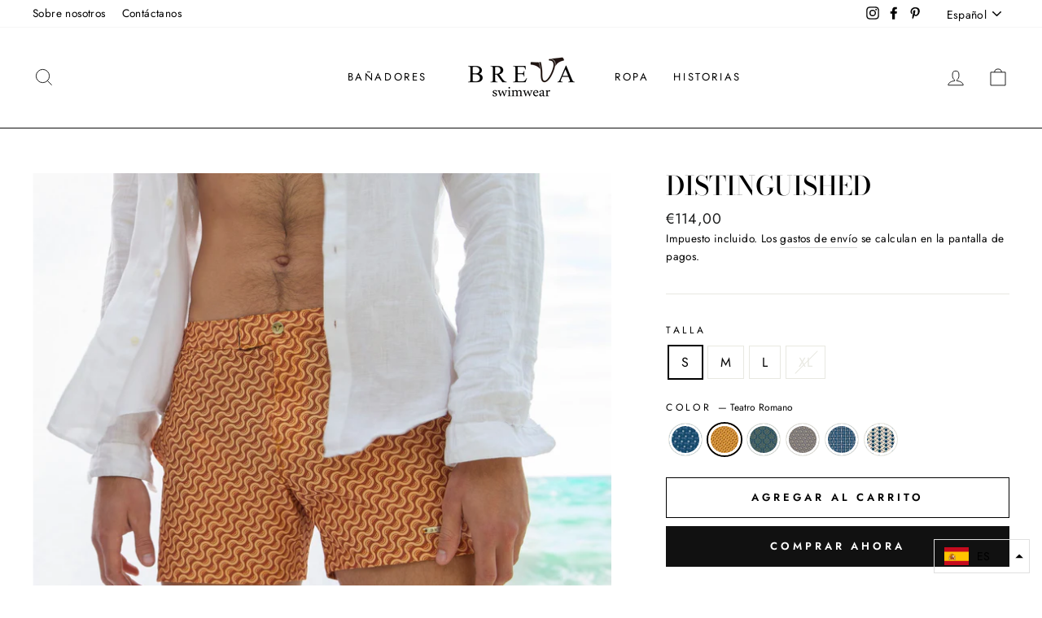

--- FILE ---
content_type: text/html; charset=utf-8
request_url: https://brevaswimwear.com/collections/mix-de-banadores/products/distinguished?variant=46919449510225
body_size: 44721
content:
<!doctype html>
<html class="no-js" lang="es" dir="ltr">
<head>
  <meta charset="utf-8">
  <meta http-equiv="X-UA-Compatible" content="IE=edge,chrome=1">
  <meta name="viewport" content="width=device-width,initial-scale=1">
  <meta name="theme-color" content="#111111">
  <link rel="canonical" href="https://brevaswimwear.com/products/distinguished">
  <link rel="preconnect" href="https://cdn.shopify.com">
  <link rel="preconnect" href="https://fonts.shopifycdn.com">
  <link rel="dns-prefetch" href="https://productreviews.shopifycdn.com">
  <link rel="dns-prefetch" href="https://ajax.googleapis.com">
  <link rel="dns-prefetch" href="https://maps.googleapis.com">
  <link rel="dns-prefetch" href="https://maps.gstatic.com"><link rel="shortcut icon" href="//brevaswimwear.com/cdn/shop/files/V_de_Breva_swimvear_color_corporativo_32x32.png?v=1619118264" type="image/png" /><title>Distinguished
&ndash; Brevaswimwear.com
</title>
<meta name="description" content="  Distinguished es nuestro corte mas exclusivo tanto por su elaborada confección como por su estética, es perfecto para combinar con camisas de lino y pasear en las tardes de verano. En esta colección nos inspiramos puramente en la esencia de nuestras costas.  "><meta property="og:site_name" content="Brevaswimwear.com">
  <meta property="og:url" content="https://brevaswimwear.com/products/distinguished">
  <meta property="og:title" content="Distinguished">
  <meta property="og:type" content="product">
  <meta property="og:description" content="  Distinguished es nuestro corte mas exclusivo tanto por su elaborada confección como por su estética, es perfecto para combinar con camisas de lino y pasear en las tardes de verano. En esta colección nos inspiramos puramente en la esencia de nuestras costas.  "><meta property="og:image" content="http://brevaswimwear.com/cdn/shop/files/IMG_2580_80c35aec-ba4a-4747-b8da-2f2c17737fc8.jpg?v=1689700419">
    <meta property="og:image:secure_url" content="https://brevaswimwear.com/cdn/shop/files/IMG_2580_80c35aec-ba4a-4747-b8da-2f2c17737fc8.jpg?v=1689700419">
    <meta property="og:image:width" content="5472">
    <meta property="og:image:height" content="3648"><meta name="twitter:site" content="@">
  <meta name="twitter:card" content="summary_large_image">
  <meta name="twitter:title" content="Distinguished">
  <meta name="twitter:description" content="  Distinguished es nuestro corte mas exclusivo tanto por su elaborada confección como por su estética, es perfecto para combinar con camisas de lino y pasear en las tardes de verano. En esta colección nos inspiramos puramente en la esencia de nuestras costas.  ">
<style data-shopify>@font-face {
  font-family: "Bodoni Moda";
  font-weight: 500;
  font-style: normal;
  font-display: swap;
  src: url("//brevaswimwear.com/cdn/fonts/bodoni_moda/bodonimoda_n5.36d0da1db617c453fb46e8089790ab6dc72c2356.woff2") format("woff2"),
       url("//brevaswimwear.com/cdn/fonts/bodoni_moda/bodonimoda_n5.40f612bab009769f87511096f185d9228ad3baa3.woff") format("woff");
}

  @font-face {
  font-family: Jost;
  font-weight: 400;
  font-style: normal;
  font-display: swap;
  src: url("//brevaswimwear.com/cdn/fonts/jost/jost_n4.d47a1b6347ce4a4c9f437608011273009d91f2b7.woff2") format("woff2"),
       url("//brevaswimwear.com/cdn/fonts/jost/jost_n4.791c46290e672b3f85c3d1c651ef2efa3819eadd.woff") format("woff");
}


  @font-face {
  font-family: Jost;
  font-weight: 600;
  font-style: normal;
  font-display: swap;
  src: url("//brevaswimwear.com/cdn/fonts/jost/jost_n6.ec1178db7a7515114a2d84e3dd680832b7af8b99.woff2") format("woff2"),
       url("//brevaswimwear.com/cdn/fonts/jost/jost_n6.b1178bb6bdd3979fef38e103a3816f6980aeaff9.woff") format("woff");
}

  @font-face {
  font-family: Jost;
  font-weight: 400;
  font-style: italic;
  font-display: swap;
  src: url("//brevaswimwear.com/cdn/fonts/jost/jost_i4.b690098389649750ada222b9763d55796c5283a5.woff2") format("woff2"),
       url("//brevaswimwear.com/cdn/fonts/jost/jost_i4.fd766415a47e50b9e391ae7ec04e2ae25e7e28b0.woff") format("woff");
}

  @font-face {
  font-family: Jost;
  font-weight: 600;
  font-style: italic;
  font-display: swap;
  src: url("//brevaswimwear.com/cdn/fonts/jost/jost_i6.9af7e5f39e3a108c08f24047a4276332d9d7b85e.woff2") format("woff2"),
       url("//brevaswimwear.com/cdn/fonts/jost/jost_i6.2bf310262638f998ed206777ce0b9a3b98b6fe92.woff") format("woff");
}

</style><link href="//brevaswimwear.com/cdn/shop/t/7/assets/theme.css?v=68506254814666729211711538174" rel="stylesheet" type="text/css" media="all" />
<style data-shopify>:root {
    --typeHeaderPrimary: "Bodoni Moda";
    --typeHeaderFallback: serif;
    --typeHeaderSize: 38px;
    --typeHeaderWeight: 500;
    --typeHeaderLineHeight: 1;
    --typeHeaderSpacing: 0.0em;

    --typeBasePrimary:Jost;
    --typeBaseFallback:sans-serif;
    --typeBaseSize: 16px;
    --typeBaseWeight: 400;
    --typeBaseSpacing: 0.025em;
    --typeBaseLineHeight: 1.6;

    --typeCollectionTitle: 18px;

    --iconWeight: 2px;
    --iconLinecaps: miter;

    
      --buttonRadius: 0px;
    

    --colorGridOverlayOpacity: 0.1;
  }

  .placeholder-content {
    background-image: linear-gradient(100deg, #ffffff 40%, #f7f7f7 63%, #ffffff 79%);
  }</style><script>
    document.documentElement.className = document.documentElement.className.replace('no-js', 'js');

    window.theme = window.theme || {};
    theme.routes = {
      home: "/",
      cart: "/cart.js",
      cartPage: "/cart",
      cartAdd: "/cart/add.js",
      cartChange: "/cart/change.js"
    };
    theme.strings = {
      soldOut: "Agotado",
      unavailable: "No disponible",
      stockLabel: "[count] en stock",
      willNotShipUntil: "Será enviado después [date]",
      willBeInStockAfter: "Estará disponible después [date]",
      waitingForStock: "Inventario en el camino",
      savePrice: "Guardar [saved_amount]",
      cartEmpty: "Su carrito actualmente está vacío.",
      cartTermsConfirmation: "Debe aceptar los términos y condiciones de venta para pagar",
      searchCollections: "Colecciones:",
      searchPages: "Páginas:",
      searchArticles: "Artículos:"
    };
    theme.settings = {
      dynamicVariantsEnable: true,
      dynamicVariantType: "button",
      cartType: "drawer",
      isCustomerTemplate: false,
      moneyFormat: "€{{amount_with_comma_separator}}",
      saveType: "dollar",
      recentlyViewedEnabled: false,
      productImageSize: "natural",
      productImageCover: false,
      predictiveSearch: true,
      predictiveSearchType: "product,article,page,collection",
      inventoryThreshold: 18,
      quickView: true,
      themeName: 'Impulse',
      themeVersion: "4.1.1"
    };
  </script>

  <script>window.performance && window.performance.mark && window.performance.mark('shopify.content_for_header.start');</script><meta name="google-site-verification" content="leVmjANQXAEggcRyKxH759Do-VYcfRwicKpnsPm3Ybg">
<meta id="shopify-digital-wallet" name="shopify-digital-wallet" content="/37388288138/digital_wallets/dialog">
<meta name="shopify-checkout-api-token" content="fa4f68e0e2b1fdadf278a13cd8d1be59">
<meta id="in-context-paypal-metadata" data-shop-id="37388288138" data-venmo-supported="false" data-environment="production" data-locale="es_ES" data-paypal-v4="true" data-currency="EUR">
<link rel="alternate" hreflang="x-default" href="https://brevaswimwear.com/products/distinguished">
<link rel="alternate" hreflang="es" href="https://brevaswimwear.com/products/distinguished">
<link rel="alternate" hreflang="en" href="https://brevaswimwear.com/en/products/distinguished">
<link rel="alternate" type="application/json+oembed" href="https://brevaswimwear.com/products/distinguished.oembed">
<script async="async" src="/checkouts/internal/preloads.js?locale=es-ES"></script>
<link rel="preconnect" href="https://shop.app" crossorigin="anonymous">
<script async="async" src="https://shop.app/checkouts/internal/preloads.js?locale=es-ES&shop_id=37388288138" crossorigin="anonymous"></script>
<script id="apple-pay-shop-capabilities" type="application/json">{"shopId":37388288138,"countryCode":"ES","currencyCode":"EUR","merchantCapabilities":["supports3DS"],"merchantId":"gid:\/\/shopify\/Shop\/37388288138","merchantName":"Brevaswimwear.com","requiredBillingContactFields":["postalAddress","email"],"requiredShippingContactFields":["postalAddress","email"],"shippingType":"shipping","supportedNetworks":["visa","maestro","masterCard","amex"],"total":{"type":"pending","label":"Brevaswimwear.com","amount":"1.00"},"shopifyPaymentsEnabled":true,"supportsSubscriptions":true}</script>
<script id="shopify-features" type="application/json">{"accessToken":"fa4f68e0e2b1fdadf278a13cd8d1be59","betas":["rich-media-storefront-analytics"],"domain":"brevaswimwear.com","predictiveSearch":true,"shopId":37388288138,"locale":"es"}</script>
<script>var Shopify = Shopify || {};
Shopify.shop = "brevaswimwear.myshopify.com";
Shopify.locale = "es";
Shopify.currency = {"active":"EUR","rate":"1.0"};
Shopify.country = "ES";
Shopify.theme = {"name":"Impulse","id":120148295818,"schema_name":"Impulse","schema_version":"4.1.1","theme_store_id":857,"role":"main"};
Shopify.theme.handle = "null";
Shopify.theme.style = {"id":null,"handle":null};
Shopify.cdnHost = "brevaswimwear.com/cdn";
Shopify.routes = Shopify.routes || {};
Shopify.routes.root = "/";</script>
<script type="module">!function(o){(o.Shopify=o.Shopify||{}).modules=!0}(window);</script>
<script>!function(o){function n(){var o=[];function n(){o.push(Array.prototype.slice.apply(arguments))}return n.q=o,n}var t=o.Shopify=o.Shopify||{};t.loadFeatures=n(),t.autoloadFeatures=n()}(window);</script>
<script>
  window.ShopifyPay = window.ShopifyPay || {};
  window.ShopifyPay.apiHost = "shop.app\/pay";
  window.ShopifyPay.redirectState = null;
</script>
<script id="shop-js-analytics" type="application/json">{"pageType":"product"}</script>
<script defer="defer" async type="module" src="//brevaswimwear.com/cdn/shopifycloud/shop-js/modules/v2/client.init-shop-cart-sync_2Gr3Q33f.es.esm.js"></script>
<script defer="defer" async type="module" src="//brevaswimwear.com/cdn/shopifycloud/shop-js/modules/v2/chunk.common_noJfOIa7.esm.js"></script>
<script defer="defer" async type="module" src="//brevaswimwear.com/cdn/shopifycloud/shop-js/modules/v2/chunk.modal_Deo2FJQo.esm.js"></script>
<script type="module">
  await import("//brevaswimwear.com/cdn/shopifycloud/shop-js/modules/v2/client.init-shop-cart-sync_2Gr3Q33f.es.esm.js");
await import("//brevaswimwear.com/cdn/shopifycloud/shop-js/modules/v2/chunk.common_noJfOIa7.esm.js");
await import("//brevaswimwear.com/cdn/shopifycloud/shop-js/modules/v2/chunk.modal_Deo2FJQo.esm.js");

  window.Shopify.SignInWithShop?.initShopCartSync?.({"fedCMEnabled":true,"windoidEnabled":true});

</script>
<script>
  window.Shopify = window.Shopify || {};
  if (!window.Shopify.featureAssets) window.Shopify.featureAssets = {};
  window.Shopify.featureAssets['shop-js'] = {"shop-cart-sync":["modules/v2/client.shop-cart-sync_CLKquFP5.es.esm.js","modules/v2/chunk.common_noJfOIa7.esm.js","modules/v2/chunk.modal_Deo2FJQo.esm.js"],"init-fed-cm":["modules/v2/client.init-fed-cm_UIHl99eI.es.esm.js","modules/v2/chunk.common_noJfOIa7.esm.js","modules/v2/chunk.modal_Deo2FJQo.esm.js"],"shop-cash-offers":["modules/v2/client.shop-cash-offers_CmfU17z0.es.esm.js","modules/v2/chunk.common_noJfOIa7.esm.js","modules/v2/chunk.modal_Deo2FJQo.esm.js"],"shop-login-button":["modules/v2/client.shop-login-button_TNcmr2ON.es.esm.js","modules/v2/chunk.common_noJfOIa7.esm.js","modules/v2/chunk.modal_Deo2FJQo.esm.js"],"pay-button":["modules/v2/client.pay-button_Bev6HBFS.es.esm.js","modules/v2/chunk.common_noJfOIa7.esm.js","modules/v2/chunk.modal_Deo2FJQo.esm.js"],"shop-button":["modules/v2/client.shop-button_D1FAYBb2.es.esm.js","modules/v2/chunk.common_noJfOIa7.esm.js","modules/v2/chunk.modal_Deo2FJQo.esm.js"],"avatar":["modules/v2/client.avatar_BTnouDA3.es.esm.js"],"init-windoid":["modules/v2/client.init-windoid_DEZXpPDW.es.esm.js","modules/v2/chunk.common_noJfOIa7.esm.js","modules/v2/chunk.modal_Deo2FJQo.esm.js"],"init-shop-for-new-customer-accounts":["modules/v2/client.init-shop-for-new-customer-accounts_BplbpZyb.es.esm.js","modules/v2/client.shop-login-button_TNcmr2ON.es.esm.js","modules/v2/chunk.common_noJfOIa7.esm.js","modules/v2/chunk.modal_Deo2FJQo.esm.js"],"init-shop-email-lookup-coordinator":["modules/v2/client.init-shop-email-lookup-coordinator_HqkMc84a.es.esm.js","modules/v2/chunk.common_noJfOIa7.esm.js","modules/v2/chunk.modal_Deo2FJQo.esm.js"],"init-shop-cart-sync":["modules/v2/client.init-shop-cart-sync_2Gr3Q33f.es.esm.js","modules/v2/chunk.common_noJfOIa7.esm.js","modules/v2/chunk.modal_Deo2FJQo.esm.js"],"shop-toast-manager":["modules/v2/client.shop-toast-manager_SugAQS8a.es.esm.js","modules/v2/chunk.common_noJfOIa7.esm.js","modules/v2/chunk.modal_Deo2FJQo.esm.js"],"init-customer-accounts":["modules/v2/client.init-customer-accounts_fxIyJgvX.es.esm.js","modules/v2/client.shop-login-button_TNcmr2ON.es.esm.js","modules/v2/chunk.common_noJfOIa7.esm.js","modules/v2/chunk.modal_Deo2FJQo.esm.js"],"init-customer-accounts-sign-up":["modules/v2/client.init-customer-accounts-sign-up_DnItKKRk.es.esm.js","modules/v2/client.shop-login-button_TNcmr2ON.es.esm.js","modules/v2/chunk.common_noJfOIa7.esm.js","modules/v2/chunk.modal_Deo2FJQo.esm.js"],"shop-follow-button":["modules/v2/client.shop-follow-button_Bfwbpk3m.es.esm.js","modules/v2/chunk.common_noJfOIa7.esm.js","modules/v2/chunk.modal_Deo2FJQo.esm.js"],"checkout-modal":["modules/v2/client.checkout-modal_BA6xEtNy.es.esm.js","modules/v2/chunk.common_noJfOIa7.esm.js","modules/v2/chunk.modal_Deo2FJQo.esm.js"],"shop-login":["modules/v2/client.shop-login_D2RP8Rbe.es.esm.js","modules/v2/chunk.common_noJfOIa7.esm.js","modules/v2/chunk.modal_Deo2FJQo.esm.js"],"lead-capture":["modules/v2/client.lead-capture_Dq1M6aah.es.esm.js","modules/v2/chunk.common_noJfOIa7.esm.js","modules/v2/chunk.modal_Deo2FJQo.esm.js"],"payment-terms":["modules/v2/client.payment-terms_DYWUeaxY.es.esm.js","modules/v2/chunk.common_noJfOIa7.esm.js","modules/v2/chunk.modal_Deo2FJQo.esm.js"]};
</script>
<script>(function() {
  var isLoaded = false;
  function asyncLoad() {
    if (isLoaded) return;
    isLoaded = true;
    var urls = ["https:\/\/gdprcdn.b-cdn.net\/js\/gdpr_cookie_consent.min.js?shop=brevaswimwear.myshopify.com"];
    for (var i = 0; i < urls.length; i++) {
      var s = document.createElement('script');
      s.type = 'text/javascript';
      s.async = true;
      s.src = urls[i];
      var x = document.getElementsByTagName('script')[0];
      x.parentNode.insertBefore(s, x);
    }
  };
  if(window.attachEvent) {
    window.attachEvent('onload', asyncLoad);
  } else {
    window.addEventListener('load', asyncLoad, false);
  }
})();</script>
<script id="__st">var __st={"a":37388288138,"offset":3600,"reqid":"9d54a2a4-46c3-4398-83af-5a30ee2942d6-1769297361","pageurl":"brevaswimwear.com\/collections\/mix-de-banadores\/products\/distinguished?variant=46919449510225","u":"f0339ec19209","p":"product","rtyp":"product","rid":8669529080145};</script>
<script>window.ShopifyPaypalV4VisibilityTracking = true;</script>
<script id="captcha-bootstrap">!function(){'use strict';const t='contact',e='account',n='new_comment',o=[[t,t],['blogs',n],['comments',n],[t,'customer']],c=[[e,'customer_login'],[e,'guest_login'],[e,'recover_customer_password'],[e,'create_customer']],r=t=>t.map((([t,e])=>`form[action*='/${t}']:not([data-nocaptcha='true']) input[name='form_type'][value='${e}']`)).join(','),a=t=>()=>t?[...document.querySelectorAll(t)].map((t=>t.form)):[];function s(){const t=[...o],e=r(t);return a(e)}const i='password',u='form_key',d=['recaptcha-v3-token','g-recaptcha-response','h-captcha-response',i],f=()=>{try{return window.sessionStorage}catch{return}},m='__shopify_v',_=t=>t.elements[u];function p(t,e,n=!1){try{const o=window.sessionStorage,c=JSON.parse(o.getItem(e)),{data:r}=function(t){const{data:e,action:n}=t;return t[m]||n?{data:e,action:n}:{data:t,action:n}}(c);for(const[e,n]of Object.entries(r))t.elements[e]&&(t.elements[e].value=n);n&&o.removeItem(e)}catch(o){console.error('form repopulation failed',{error:o})}}const l='form_type',E='cptcha';function T(t){t.dataset[E]=!0}const w=window,h=w.document,L='Shopify',v='ce_forms',y='captcha';let A=!1;((t,e)=>{const n=(g='f06e6c50-85a8-45c8-87d0-21a2b65856fe',I='https://cdn.shopify.com/shopifycloud/storefront-forms-hcaptcha/ce_storefront_forms_captcha_hcaptcha.v1.5.2.iife.js',D={infoText:'Protegido por hCaptcha',privacyText:'Privacidad',termsText:'Términos'},(t,e,n)=>{const o=w[L][v],c=o.bindForm;if(c)return c(t,g,e,D).then(n);var r;o.q.push([[t,g,e,D],n]),r=I,A||(h.body.append(Object.assign(h.createElement('script'),{id:'captcha-provider',async:!0,src:r})),A=!0)});var g,I,D;w[L]=w[L]||{},w[L][v]=w[L][v]||{},w[L][v].q=[],w[L][y]=w[L][y]||{},w[L][y].protect=function(t,e){n(t,void 0,e),T(t)},Object.freeze(w[L][y]),function(t,e,n,w,h,L){const[v,y,A,g]=function(t,e,n){const i=e?o:[],u=t?c:[],d=[...i,...u],f=r(d),m=r(i),_=r(d.filter((([t,e])=>n.includes(e))));return[a(f),a(m),a(_),s()]}(w,h,L),I=t=>{const e=t.target;return e instanceof HTMLFormElement?e:e&&e.form},D=t=>v().includes(t);t.addEventListener('submit',(t=>{const e=I(t);if(!e)return;const n=D(e)&&!e.dataset.hcaptchaBound&&!e.dataset.recaptchaBound,o=_(e),c=g().includes(e)&&(!o||!o.value);(n||c)&&t.preventDefault(),c&&!n&&(function(t){try{if(!f())return;!function(t){const e=f();if(!e)return;const n=_(t);if(!n)return;const o=n.value;o&&e.removeItem(o)}(t);const e=Array.from(Array(32),(()=>Math.random().toString(36)[2])).join('');!function(t,e){_(t)||t.append(Object.assign(document.createElement('input'),{type:'hidden',name:u})),t.elements[u].value=e}(t,e),function(t,e){const n=f();if(!n)return;const o=[...t.querySelectorAll(`input[type='${i}']`)].map((({name:t})=>t)),c=[...d,...o],r={};for(const[a,s]of new FormData(t).entries())c.includes(a)||(r[a]=s);n.setItem(e,JSON.stringify({[m]:1,action:t.action,data:r}))}(t,e)}catch(e){console.error('failed to persist form',e)}}(e),e.submit())}));const S=(t,e)=>{t&&!t.dataset[E]&&(n(t,e.some((e=>e===t))),T(t))};for(const o of['focusin','change'])t.addEventListener(o,(t=>{const e=I(t);D(e)&&S(e,y())}));const B=e.get('form_key'),M=e.get(l),P=B&&M;t.addEventListener('DOMContentLoaded',(()=>{const t=y();if(P)for(const e of t)e.elements[l].value===M&&p(e,B);[...new Set([...A(),...v().filter((t=>'true'===t.dataset.shopifyCaptcha))])].forEach((e=>S(e,t)))}))}(h,new URLSearchParams(w.location.search),n,t,e,['guest_login'])})(!0,!0)}();</script>
<script integrity="sha256-4kQ18oKyAcykRKYeNunJcIwy7WH5gtpwJnB7kiuLZ1E=" data-source-attribution="shopify.loadfeatures" defer="defer" src="//brevaswimwear.com/cdn/shopifycloud/storefront/assets/storefront/load_feature-a0a9edcb.js" crossorigin="anonymous"></script>
<script crossorigin="anonymous" defer="defer" src="//brevaswimwear.com/cdn/shopifycloud/storefront/assets/shopify_pay/storefront-65b4c6d7.js?v=20250812"></script>
<script data-source-attribution="shopify.dynamic_checkout.dynamic.init">var Shopify=Shopify||{};Shopify.PaymentButton=Shopify.PaymentButton||{isStorefrontPortableWallets:!0,init:function(){window.Shopify.PaymentButton.init=function(){};var t=document.createElement("script");t.src="https://brevaswimwear.com/cdn/shopifycloud/portable-wallets/latest/portable-wallets.es.js",t.type="module",document.head.appendChild(t)}};
</script>
<script data-source-attribution="shopify.dynamic_checkout.buyer_consent">
  function portableWalletsHideBuyerConsent(e){var t=document.getElementById("shopify-buyer-consent"),n=document.getElementById("shopify-subscription-policy-button");t&&n&&(t.classList.add("hidden"),t.setAttribute("aria-hidden","true"),n.removeEventListener("click",e))}function portableWalletsShowBuyerConsent(e){var t=document.getElementById("shopify-buyer-consent"),n=document.getElementById("shopify-subscription-policy-button");t&&n&&(t.classList.remove("hidden"),t.removeAttribute("aria-hidden"),n.addEventListener("click",e))}window.Shopify?.PaymentButton&&(window.Shopify.PaymentButton.hideBuyerConsent=portableWalletsHideBuyerConsent,window.Shopify.PaymentButton.showBuyerConsent=portableWalletsShowBuyerConsent);
</script>
<script>
  function portableWalletsCleanup(e){e&&e.src&&console.error("Failed to load portable wallets script "+e.src);var t=document.querySelectorAll("shopify-accelerated-checkout .shopify-payment-button__skeleton, shopify-accelerated-checkout-cart .wallet-cart-button__skeleton"),e=document.getElementById("shopify-buyer-consent");for(let e=0;e<t.length;e++)t[e].remove();e&&e.remove()}function portableWalletsNotLoadedAsModule(e){e instanceof ErrorEvent&&"string"==typeof e.message&&e.message.includes("import.meta")&&"string"==typeof e.filename&&e.filename.includes("portable-wallets")&&(window.removeEventListener("error",portableWalletsNotLoadedAsModule),window.Shopify.PaymentButton.failedToLoad=e,"loading"===document.readyState?document.addEventListener("DOMContentLoaded",window.Shopify.PaymentButton.init):window.Shopify.PaymentButton.init())}window.addEventListener("error",portableWalletsNotLoadedAsModule);
</script>

<script type="module" src="https://brevaswimwear.com/cdn/shopifycloud/portable-wallets/latest/portable-wallets.es.js" onError="portableWalletsCleanup(this)" crossorigin="anonymous"></script>
<script nomodule>
  document.addEventListener("DOMContentLoaded", portableWalletsCleanup);
</script>

<link id="shopify-accelerated-checkout-styles" rel="stylesheet" media="screen" href="https://brevaswimwear.com/cdn/shopifycloud/portable-wallets/latest/accelerated-checkout-backwards-compat.css" crossorigin="anonymous">
<style id="shopify-accelerated-checkout-cart">
        #shopify-buyer-consent {
  margin-top: 1em;
  display: inline-block;
  width: 100%;
}

#shopify-buyer-consent.hidden {
  display: none;
}

#shopify-subscription-policy-button {
  background: none;
  border: none;
  padding: 0;
  text-decoration: underline;
  font-size: inherit;
  cursor: pointer;
}

#shopify-subscription-policy-button::before {
  box-shadow: none;
}

      </style>

<script>window.performance && window.performance.mark && window.performance.mark('shopify.content_for_header.end');</script>

  <script src="//brevaswimwear.com/cdn/shop/t/7/assets/vendor-scripts-v9.js" defer="defer"></script><link rel="preload" as="style" href="//brevaswimwear.com/cdn/shop/t/7/assets/currency-flags.css" onload="this.onload=null;this.rel='stylesheet'">
    <link rel="stylesheet" href="//brevaswimwear.com/cdn/shop/t/7/assets/currency-flags.css"><script src="//brevaswimwear.com/cdn/shop/t/7/assets/theme.min.js?v=82601135991613020911615847150" defer="defer"></script><!-- BEGIN app block: shopify://apps/consentmo-gdpr/blocks/gdpr_cookie_consent/4fbe573f-a377-4fea-9801-3ee0858cae41 -->


<!-- END app block --><script src="https://cdn.shopify.com/extensions/019be9e8-7389-72d2-90ad-753cce315171/consentmo-gdpr-595/assets/consentmo_cookie_consent.js" type="text/javascript" defer="defer"></script>
<script src="https://cdn.shopify.com/extensions/019bf0fa-e1e0-77cc-8ac3-8a59761efa56/tms-prod-149/assets/tms-translator.min.js" type="text/javascript" defer="defer"></script>
<link href="https://monorail-edge.shopifysvc.com" rel="dns-prefetch">
<script>(function(){if ("sendBeacon" in navigator && "performance" in window) {try {var session_token_from_headers = performance.getEntriesByType('navigation')[0].serverTiming.find(x => x.name == '_s').description;} catch {var session_token_from_headers = undefined;}var session_cookie_matches = document.cookie.match(/_shopify_s=([^;]*)/);var session_token_from_cookie = session_cookie_matches && session_cookie_matches.length === 2 ? session_cookie_matches[1] : "";var session_token = session_token_from_headers || session_token_from_cookie || "";function handle_abandonment_event(e) {var entries = performance.getEntries().filter(function(entry) {return /monorail-edge.shopifysvc.com/.test(entry.name);});if (!window.abandonment_tracked && entries.length === 0) {window.abandonment_tracked = true;var currentMs = Date.now();var navigation_start = performance.timing.navigationStart;var payload = {shop_id: 37388288138,url: window.location.href,navigation_start,duration: currentMs - navigation_start,session_token,page_type: "product"};window.navigator.sendBeacon("https://monorail-edge.shopifysvc.com/v1/produce", JSON.stringify({schema_id: "online_store_buyer_site_abandonment/1.1",payload: payload,metadata: {event_created_at_ms: currentMs,event_sent_at_ms: currentMs}}));}}window.addEventListener('pagehide', handle_abandonment_event);}}());</script>
<script id="web-pixels-manager-setup">(function e(e,d,r,n,o){if(void 0===o&&(o={}),!Boolean(null===(a=null===(i=window.Shopify)||void 0===i?void 0:i.analytics)||void 0===a?void 0:a.replayQueue)){var i,a;window.Shopify=window.Shopify||{};var t=window.Shopify;t.analytics=t.analytics||{};var s=t.analytics;s.replayQueue=[],s.publish=function(e,d,r){return s.replayQueue.push([e,d,r]),!0};try{self.performance.mark("wpm:start")}catch(e){}var l=function(){var e={modern:/Edge?\/(1{2}[4-9]|1[2-9]\d|[2-9]\d{2}|\d{4,})\.\d+(\.\d+|)|Firefox\/(1{2}[4-9]|1[2-9]\d|[2-9]\d{2}|\d{4,})\.\d+(\.\d+|)|Chrom(ium|e)\/(9{2}|\d{3,})\.\d+(\.\d+|)|(Maci|X1{2}).+ Version\/(15\.\d+|(1[6-9]|[2-9]\d|\d{3,})\.\d+)([,.]\d+|)( \(\w+\)|)( Mobile\/\w+|) Safari\/|Chrome.+OPR\/(9{2}|\d{3,})\.\d+\.\d+|(CPU[ +]OS|iPhone[ +]OS|CPU[ +]iPhone|CPU IPhone OS|CPU iPad OS)[ +]+(15[._]\d+|(1[6-9]|[2-9]\d|\d{3,})[._]\d+)([._]\d+|)|Android:?[ /-](13[3-9]|1[4-9]\d|[2-9]\d{2}|\d{4,})(\.\d+|)(\.\d+|)|Android.+Firefox\/(13[5-9]|1[4-9]\d|[2-9]\d{2}|\d{4,})\.\d+(\.\d+|)|Android.+Chrom(ium|e)\/(13[3-9]|1[4-9]\d|[2-9]\d{2}|\d{4,})\.\d+(\.\d+|)|SamsungBrowser\/([2-9]\d|\d{3,})\.\d+/,legacy:/Edge?\/(1[6-9]|[2-9]\d|\d{3,})\.\d+(\.\d+|)|Firefox\/(5[4-9]|[6-9]\d|\d{3,})\.\d+(\.\d+|)|Chrom(ium|e)\/(5[1-9]|[6-9]\d|\d{3,})\.\d+(\.\d+|)([\d.]+$|.*Safari\/(?![\d.]+ Edge\/[\d.]+$))|(Maci|X1{2}).+ Version\/(10\.\d+|(1[1-9]|[2-9]\d|\d{3,})\.\d+)([,.]\d+|)( \(\w+\)|)( Mobile\/\w+|) Safari\/|Chrome.+OPR\/(3[89]|[4-9]\d|\d{3,})\.\d+\.\d+|(CPU[ +]OS|iPhone[ +]OS|CPU[ +]iPhone|CPU IPhone OS|CPU iPad OS)[ +]+(10[._]\d+|(1[1-9]|[2-9]\d|\d{3,})[._]\d+)([._]\d+|)|Android:?[ /-](13[3-9]|1[4-9]\d|[2-9]\d{2}|\d{4,})(\.\d+|)(\.\d+|)|Mobile Safari.+OPR\/([89]\d|\d{3,})\.\d+\.\d+|Android.+Firefox\/(13[5-9]|1[4-9]\d|[2-9]\d{2}|\d{4,})\.\d+(\.\d+|)|Android.+Chrom(ium|e)\/(13[3-9]|1[4-9]\d|[2-9]\d{2}|\d{4,})\.\d+(\.\d+|)|Android.+(UC? ?Browser|UCWEB|U3)[ /]?(15\.([5-9]|\d{2,})|(1[6-9]|[2-9]\d|\d{3,})\.\d+)\.\d+|SamsungBrowser\/(5\.\d+|([6-9]|\d{2,})\.\d+)|Android.+MQ{2}Browser\/(14(\.(9|\d{2,})|)|(1[5-9]|[2-9]\d|\d{3,})(\.\d+|))(\.\d+|)|K[Aa][Ii]OS\/(3\.\d+|([4-9]|\d{2,})\.\d+)(\.\d+|)/},d=e.modern,r=e.legacy,n=navigator.userAgent;return n.match(d)?"modern":n.match(r)?"legacy":"unknown"}(),u="modern"===l?"modern":"legacy",c=(null!=n?n:{modern:"",legacy:""})[u],f=function(e){return[e.baseUrl,"/wpm","/b",e.hashVersion,"modern"===e.buildTarget?"m":"l",".js"].join("")}({baseUrl:d,hashVersion:r,buildTarget:u}),m=function(e){var d=e.version,r=e.bundleTarget,n=e.surface,o=e.pageUrl,i=e.monorailEndpoint;return{emit:function(e){var a=e.status,t=e.errorMsg,s=(new Date).getTime(),l=JSON.stringify({metadata:{event_sent_at_ms:s},events:[{schema_id:"web_pixels_manager_load/3.1",payload:{version:d,bundle_target:r,page_url:o,status:a,surface:n,error_msg:t},metadata:{event_created_at_ms:s}}]});if(!i)return console&&console.warn&&console.warn("[Web Pixels Manager] No Monorail endpoint provided, skipping logging."),!1;try{return self.navigator.sendBeacon.bind(self.navigator)(i,l)}catch(e){}var u=new XMLHttpRequest;try{return u.open("POST",i,!0),u.setRequestHeader("Content-Type","text/plain"),u.send(l),!0}catch(e){return console&&console.warn&&console.warn("[Web Pixels Manager] Got an unhandled error while logging to Monorail."),!1}}}}({version:r,bundleTarget:l,surface:e.surface,pageUrl:self.location.href,monorailEndpoint:e.monorailEndpoint});try{o.browserTarget=l,function(e){var d=e.src,r=e.async,n=void 0===r||r,o=e.onload,i=e.onerror,a=e.sri,t=e.scriptDataAttributes,s=void 0===t?{}:t,l=document.createElement("script"),u=document.querySelector("head"),c=document.querySelector("body");if(l.async=n,l.src=d,a&&(l.integrity=a,l.crossOrigin="anonymous"),s)for(var f in s)if(Object.prototype.hasOwnProperty.call(s,f))try{l.dataset[f]=s[f]}catch(e){}if(o&&l.addEventListener("load",o),i&&l.addEventListener("error",i),u)u.appendChild(l);else{if(!c)throw new Error("Did not find a head or body element to append the script");c.appendChild(l)}}({src:f,async:!0,onload:function(){if(!function(){var e,d;return Boolean(null===(d=null===(e=window.Shopify)||void 0===e?void 0:e.analytics)||void 0===d?void 0:d.initialized)}()){var d=window.webPixelsManager.init(e)||void 0;if(d){var r=window.Shopify.analytics;r.replayQueue.forEach((function(e){var r=e[0],n=e[1],o=e[2];d.publishCustomEvent(r,n,o)})),r.replayQueue=[],r.publish=d.publishCustomEvent,r.visitor=d.visitor,r.initialized=!0}}},onerror:function(){return m.emit({status:"failed",errorMsg:"".concat(f," has failed to load")})},sri:function(e){var d=/^sha384-[A-Za-z0-9+/=]+$/;return"string"==typeof e&&d.test(e)}(c)?c:"",scriptDataAttributes:o}),m.emit({status:"loading"})}catch(e){m.emit({status:"failed",errorMsg:(null==e?void 0:e.message)||"Unknown error"})}}})({shopId: 37388288138,storefrontBaseUrl: "https://brevaswimwear.com",extensionsBaseUrl: "https://extensions.shopifycdn.com/cdn/shopifycloud/web-pixels-manager",monorailEndpoint: "https://monorail-edge.shopifysvc.com/unstable/produce_batch",surface: "storefront-renderer",enabledBetaFlags: ["2dca8a86"],webPixelsConfigList: [{"id":"1212186961","configuration":"{\"config\":\"{\\\"pixel_id\\\":\\\"GT-5MXX4KK\\\",\\\"target_country\\\":\\\"ES\\\",\\\"gtag_events\\\":[{\\\"type\\\":\\\"purchase\\\",\\\"action_label\\\":\\\"MC-X6EQMTT7WL\\\"},{\\\"type\\\":\\\"page_view\\\",\\\"action_label\\\":\\\"MC-X6EQMTT7WL\\\"},{\\\"type\\\":\\\"view_item\\\",\\\"action_label\\\":\\\"MC-X6EQMTT7WL\\\"}],\\\"enable_monitoring_mode\\\":false}\"}","eventPayloadVersion":"v1","runtimeContext":"OPEN","scriptVersion":"b2a88bafab3e21179ed38636efcd8a93","type":"APP","apiClientId":1780363,"privacyPurposes":[],"dataSharingAdjustments":{"protectedCustomerApprovalScopes":["read_customer_address","read_customer_email","read_customer_name","read_customer_personal_data","read_customer_phone"]}},{"id":"306479441","configuration":"{\"pixel_id\":\"529470841527777\",\"pixel_type\":\"facebook_pixel\",\"metaapp_system_user_token\":\"-\"}","eventPayloadVersion":"v1","runtimeContext":"OPEN","scriptVersion":"ca16bc87fe92b6042fbaa3acc2fbdaa6","type":"APP","apiClientId":2329312,"privacyPurposes":["ANALYTICS","MARKETING","SALE_OF_DATA"],"dataSharingAdjustments":{"protectedCustomerApprovalScopes":["read_customer_address","read_customer_email","read_customer_name","read_customer_personal_data","read_customer_phone"]}},{"id":"171934033","eventPayloadVersion":"v1","runtimeContext":"LAX","scriptVersion":"1","type":"CUSTOM","privacyPurposes":["MARKETING"],"name":"Meta pixel (migrated)"},{"id":"205783377","eventPayloadVersion":"v1","runtimeContext":"LAX","scriptVersion":"1","type":"CUSTOM","privacyPurposes":["ANALYTICS"],"name":"Google Analytics tag (migrated)"},{"id":"shopify-app-pixel","configuration":"{}","eventPayloadVersion":"v1","runtimeContext":"STRICT","scriptVersion":"0450","apiClientId":"shopify-pixel","type":"APP","privacyPurposes":["ANALYTICS","MARKETING"]},{"id":"shopify-custom-pixel","eventPayloadVersion":"v1","runtimeContext":"LAX","scriptVersion":"0450","apiClientId":"shopify-pixel","type":"CUSTOM","privacyPurposes":["ANALYTICS","MARKETING"]}],isMerchantRequest: false,initData: {"shop":{"name":"Brevaswimwear.com","paymentSettings":{"currencyCode":"EUR"},"myshopifyDomain":"brevaswimwear.myshopify.com","countryCode":"ES","storefrontUrl":"https:\/\/brevaswimwear.com"},"customer":null,"cart":null,"checkout":null,"productVariants":[{"price":{"amount":114.0,"currencyCode":"EUR"},"product":{"title":"Distinguished","vendor":"Brevaswimwear","id":"8669529080145","untranslatedTitle":"Distinguished","url":"\/products\/distinguished","type":"Bañador premium"},"id":"46919449477457","image":{"src":"\/\/brevaswimwear.com\/cdn\/shop\/files\/IMG_9798_c311ba07-726f-4de4-9ce6-a6f200f6b92e.jpg?v=1689700419"},"sku":null,"title":"S \/ Biznagas","untranslatedTitle":"S \/ Biznagas"},{"price":{"amount":114.0,"currencyCode":"EUR"},"product":{"title":"Distinguished","vendor":"Brevaswimwear","id":"8669529080145","untranslatedTitle":"Distinguished","url":"\/products\/distinguished","type":"Bañador premium"},"id":"46919449510225","image":{"src":"\/\/brevaswimwear.com\/cdn\/shop\/files\/IMG_0242-OK_bf46d0e7-9583-4cbf-908c-c0173c2360d4.jpg?v=1689700419"},"sku":null,"title":"S \/ Teatro Romano","untranslatedTitle":"S \/ Teatro Romano"},{"price":{"amount":114.0,"currencyCode":"EUR"},"product":{"title":"Distinguished","vendor":"Brevaswimwear","id":"8669529080145","untranslatedTitle":"Distinguished","url":"\/products\/distinguished","type":"Bañador premium"},"id":"46919449542993","image":{"src":"\/\/brevaswimwear.com\/cdn\/shop\/files\/IMG_9872-OK_1_fff6b8d7-ce6c-4775-8431-83fa86f313b3.jpg?v=1689700419"},"sku":null,"title":"S \/ Sombrillas","untranslatedTitle":"S \/ Sombrillas"},{"price":{"amount":114.0,"currencyCode":"EUR"},"product":{"title":"Distinguished","vendor":"Brevaswimwear","id":"8669529080145","untranslatedTitle":"Distinguished","url":"\/products\/distinguished","type":"Bañador premium"},"id":"46919449575761","image":{"src":"\/\/brevaswimwear.com\/cdn\/shop\/files\/IMG_2580_80c35aec-ba4a-4747-b8da-2f2c17737fc8.jpg?v=1689700419"},"sku":null,"title":"S \/ Buganvillas","untranslatedTitle":"S \/ Buganvillas"},{"price":{"amount":114.0,"currencyCode":"EUR"},"product":{"title":"Distinguished","vendor":"Brevaswimwear","id":"8669529080145","untranslatedTitle":"Distinguished","url":"\/products\/distinguished","type":"Bañador premium"},"id":"46919449608529","image":{"src":"\/\/brevaswimwear.com\/cdn\/shop\/files\/IMG_2625_32a884be-007e-43d9-859b-99c56d316480.jpg?v=1689700286"},"sku":null,"title":"S \/ Cuerdas","untranslatedTitle":"S \/ Cuerdas"},{"price":{"amount":114.0,"currencyCode":"EUR"},"product":{"title":"Distinguished","vendor":"Brevaswimwear","id":"8669529080145","untranslatedTitle":"Distinguished","url":"\/products\/distinguished","type":"Bañador premium"},"id":"46919449641297","image":{"src":"\/\/brevaswimwear.com\/cdn\/shop\/files\/IMG_2605_b3f9ebde-e542-4cf7-8bc8-c0317ec7a2e7.jpg?v=1689700286"},"sku":null,"title":"S \/ San Juan","untranslatedTitle":"S \/ San Juan"},{"price":{"amount":114.0,"currencyCode":"EUR"},"product":{"title":"Distinguished","vendor":"Brevaswimwear","id":"8669529080145","untranslatedTitle":"Distinguished","url":"\/products\/distinguished","type":"Bañador premium"},"id":"46919449674065","image":{"src":"\/\/brevaswimwear.com\/cdn\/shop\/files\/IMG_9798_c311ba07-726f-4de4-9ce6-a6f200f6b92e.jpg?v=1689700419"},"sku":null,"title":"M \/ Biznagas","untranslatedTitle":"M \/ Biznagas"},{"price":{"amount":114.0,"currencyCode":"EUR"},"product":{"title":"Distinguished","vendor":"Brevaswimwear","id":"8669529080145","untranslatedTitle":"Distinguished","url":"\/products\/distinguished","type":"Bañador premium"},"id":"46919449706833","image":{"src":"\/\/brevaswimwear.com\/cdn\/shop\/files\/IMG_0242-OK_bf46d0e7-9583-4cbf-908c-c0173c2360d4.jpg?v=1689700419"},"sku":null,"title":"M \/ Teatro Romano","untranslatedTitle":"M \/ Teatro Romano"},{"price":{"amount":114.0,"currencyCode":"EUR"},"product":{"title":"Distinguished","vendor":"Brevaswimwear","id":"8669529080145","untranslatedTitle":"Distinguished","url":"\/products\/distinguished","type":"Bañador premium"},"id":"46919449739601","image":{"src":"\/\/brevaswimwear.com\/cdn\/shop\/files\/IMG_9872-OK_1_fff6b8d7-ce6c-4775-8431-83fa86f313b3.jpg?v=1689700419"},"sku":null,"title":"M \/ Sombrillas","untranslatedTitle":"M \/ Sombrillas"},{"price":{"amount":114.0,"currencyCode":"EUR"},"product":{"title":"Distinguished","vendor":"Brevaswimwear","id":"8669529080145","untranslatedTitle":"Distinguished","url":"\/products\/distinguished","type":"Bañador premium"},"id":"46919449772369","image":{"src":"\/\/brevaswimwear.com\/cdn\/shop\/files\/IMG_2580_80c35aec-ba4a-4747-b8da-2f2c17737fc8.jpg?v=1689700419"},"sku":null,"title":"M \/ Buganvillas","untranslatedTitle":"M \/ Buganvillas"},{"price":{"amount":114.0,"currencyCode":"EUR"},"product":{"title":"Distinguished","vendor":"Brevaswimwear","id":"8669529080145","untranslatedTitle":"Distinguished","url":"\/products\/distinguished","type":"Bañador premium"},"id":"46919449805137","image":{"src":"\/\/brevaswimwear.com\/cdn\/shop\/files\/IMG_2625_32a884be-007e-43d9-859b-99c56d316480.jpg?v=1689700286"},"sku":null,"title":"M \/ Cuerdas","untranslatedTitle":"M \/ Cuerdas"},{"price":{"amount":114.0,"currencyCode":"EUR"},"product":{"title":"Distinguished","vendor":"Brevaswimwear","id":"8669529080145","untranslatedTitle":"Distinguished","url":"\/products\/distinguished","type":"Bañador premium"},"id":"46919449837905","image":{"src":"\/\/brevaswimwear.com\/cdn\/shop\/files\/IMG_2605_b3f9ebde-e542-4cf7-8bc8-c0317ec7a2e7.jpg?v=1689700286"},"sku":null,"title":"M \/ San Juan","untranslatedTitle":"M \/ San Juan"},{"price":{"amount":114.0,"currencyCode":"EUR"},"product":{"title":"Distinguished","vendor":"Brevaswimwear","id":"8669529080145","untranslatedTitle":"Distinguished","url":"\/products\/distinguished","type":"Bañador premium"},"id":"46919449870673","image":{"src":"\/\/brevaswimwear.com\/cdn\/shop\/files\/IMG_9798_c311ba07-726f-4de4-9ce6-a6f200f6b92e.jpg?v=1689700419"},"sku":null,"title":"L \/ Biznagas","untranslatedTitle":"L \/ Biznagas"},{"price":{"amount":114.0,"currencyCode":"EUR"},"product":{"title":"Distinguished","vendor":"Brevaswimwear","id":"8669529080145","untranslatedTitle":"Distinguished","url":"\/products\/distinguished","type":"Bañador premium"},"id":"46919449903441","image":{"src":"\/\/brevaswimwear.com\/cdn\/shop\/files\/IMG_0242-OK_bf46d0e7-9583-4cbf-908c-c0173c2360d4.jpg?v=1689700419"},"sku":null,"title":"L \/ Teatro Romano","untranslatedTitle":"L \/ Teatro Romano"},{"price":{"amount":114.0,"currencyCode":"EUR"},"product":{"title":"Distinguished","vendor":"Brevaswimwear","id":"8669529080145","untranslatedTitle":"Distinguished","url":"\/products\/distinguished","type":"Bañador premium"},"id":"46919449936209","image":{"src":"\/\/brevaswimwear.com\/cdn\/shop\/files\/IMG_9872-OK_1_fff6b8d7-ce6c-4775-8431-83fa86f313b3.jpg?v=1689700419"},"sku":null,"title":"L \/ Sombrillas","untranslatedTitle":"L \/ Sombrillas"},{"price":{"amount":114.0,"currencyCode":"EUR"},"product":{"title":"Distinguished","vendor":"Brevaswimwear","id":"8669529080145","untranslatedTitle":"Distinguished","url":"\/products\/distinguished","type":"Bañador premium"},"id":"46919450001745","image":{"src":"\/\/brevaswimwear.com\/cdn\/shop\/files\/IMG_2580_80c35aec-ba4a-4747-b8da-2f2c17737fc8.jpg?v=1689700419"},"sku":null,"title":"L \/ Buganvillas","untranslatedTitle":"L \/ Buganvillas"},{"price":{"amount":114.0,"currencyCode":"EUR"},"product":{"title":"Distinguished","vendor":"Brevaswimwear","id":"8669529080145","untranslatedTitle":"Distinguished","url":"\/products\/distinguished","type":"Bañador premium"},"id":"46919450067281","image":{"src":"\/\/brevaswimwear.com\/cdn\/shop\/files\/IMG_2605_b3f9ebde-e542-4cf7-8bc8-c0317ec7a2e7.jpg?v=1689700286"},"sku":null,"title":"L \/ Cuerdas","untranslatedTitle":"L \/ Cuerdas"},{"price":{"amount":114.0,"currencyCode":"EUR"},"product":{"title":"Distinguished","vendor":"Brevaswimwear","id":"8669529080145","untranslatedTitle":"Distinguished","url":"\/products\/distinguished","type":"Bañador premium"},"id":"46919450165585","image":{"src":"\/\/brevaswimwear.com\/cdn\/shop\/files\/IMG_2605_b3f9ebde-e542-4cf7-8bc8-c0317ec7a2e7.jpg?v=1689700286"},"sku":null,"title":"L \/ San Juan","untranslatedTitle":"L \/ San Juan"},{"price":{"amount":114.0,"currencyCode":"EUR"},"product":{"title":"Distinguished","vendor":"Brevaswimwear","id":"8669529080145","untranslatedTitle":"Distinguished","url":"\/products\/distinguished","type":"Bañador premium"},"id":"46919450231121","image":{"src":"\/\/brevaswimwear.com\/cdn\/shop\/files\/IMG_2580_80c35aec-ba4a-4747-b8da-2f2c17737fc8.jpg?v=1689700419"},"sku":null,"title":"XL \/ Biznagas","untranslatedTitle":"XL \/ Biznagas"},{"price":{"amount":114.0,"currencyCode":"EUR"},"product":{"title":"Distinguished","vendor":"Brevaswimwear","id":"8669529080145","untranslatedTitle":"Distinguished","url":"\/products\/distinguished","type":"Bañador premium"},"id":"46919450296657","image":{"src":"\/\/brevaswimwear.com\/cdn\/shop\/files\/IMG_2580_80c35aec-ba4a-4747-b8da-2f2c17737fc8.jpg?v=1689700419"},"sku":null,"title":"XL \/ Teatro Romano","untranslatedTitle":"XL \/ Teatro Romano"},{"price":{"amount":114.0,"currencyCode":"EUR"},"product":{"title":"Distinguished","vendor":"Brevaswimwear","id":"8669529080145","untranslatedTitle":"Distinguished","url":"\/products\/distinguished","type":"Bañador premium"},"id":"46919450362193","image":{"src":"\/\/brevaswimwear.com\/cdn\/shop\/files\/IMG_2580_80c35aec-ba4a-4747-b8da-2f2c17737fc8.jpg?v=1689700419"},"sku":null,"title":"XL \/ Sombrillas","untranslatedTitle":"XL \/ Sombrillas"},{"price":{"amount":114.0,"currencyCode":"EUR"},"product":{"title":"Distinguished","vendor":"Brevaswimwear","id":"8669529080145","untranslatedTitle":"Distinguished","url":"\/products\/distinguished","type":"Bañador premium"},"id":"46919450460497","image":{"src":"\/\/brevaswimwear.com\/cdn\/shop\/files\/IMG_2580_80c35aec-ba4a-4747-b8da-2f2c17737fc8.jpg?v=1689700419"},"sku":null,"title":"XL \/ Buganvillas","untranslatedTitle":"XL \/ Buganvillas"},{"price":{"amount":114.0,"currencyCode":"EUR"},"product":{"title":"Distinguished","vendor":"Brevaswimwear","id":"8669529080145","untranslatedTitle":"Distinguished","url":"\/products\/distinguished","type":"Bañador premium"},"id":"46919450526033","image":{"src":"\/\/brevaswimwear.com\/cdn\/shop\/files\/IMG_2625_32a884be-007e-43d9-859b-99c56d316480.jpg?v=1689700286"},"sku":null,"title":"XL \/ Cuerdas","untranslatedTitle":"XL \/ Cuerdas"},{"price":{"amount":114.0,"currencyCode":"EUR"},"product":{"title":"Distinguished","vendor":"Brevaswimwear","id":"8669529080145","untranslatedTitle":"Distinguished","url":"\/products\/distinguished","type":"Bañador premium"},"id":"46919450591569","image":{"src":"\/\/brevaswimwear.com\/cdn\/shop\/files\/IMG_2605_b3f9ebde-e542-4cf7-8bc8-c0317ec7a2e7.jpg?v=1689700286"},"sku":null,"title":"XL \/ San Juan","untranslatedTitle":"XL \/ San Juan"}],"purchasingCompany":null},},"https://brevaswimwear.com/cdn","fcfee988w5aeb613cpc8e4bc33m6693e112",{"modern":"","legacy":""},{"shopId":"37388288138","storefrontBaseUrl":"https:\/\/brevaswimwear.com","extensionBaseUrl":"https:\/\/extensions.shopifycdn.com\/cdn\/shopifycloud\/web-pixels-manager","surface":"storefront-renderer","enabledBetaFlags":"[\"2dca8a86\"]","isMerchantRequest":"false","hashVersion":"fcfee988w5aeb613cpc8e4bc33m6693e112","publish":"custom","events":"[[\"page_viewed\",{}],[\"product_viewed\",{\"productVariant\":{\"price\":{\"amount\":114.0,\"currencyCode\":\"EUR\"},\"product\":{\"title\":\"Distinguished\",\"vendor\":\"Brevaswimwear\",\"id\":\"8669529080145\",\"untranslatedTitle\":\"Distinguished\",\"url\":\"\/products\/distinguished\",\"type\":\"Bañador premium\"},\"id\":\"46919449510225\",\"image\":{\"src\":\"\/\/brevaswimwear.com\/cdn\/shop\/files\/IMG_0242-OK_bf46d0e7-9583-4cbf-908c-c0173c2360d4.jpg?v=1689700419\"},\"sku\":null,\"title\":\"S \/ Teatro Romano\",\"untranslatedTitle\":\"S \/ Teatro Romano\"}}]]"});</script><script>
  window.ShopifyAnalytics = window.ShopifyAnalytics || {};
  window.ShopifyAnalytics.meta = window.ShopifyAnalytics.meta || {};
  window.ShopifyAnalytics.meta.currency = 'EUR';
  var meta = {"product":{"id":8669529080145,"gid":"gid:\/\/shopify\/Product\/8669529080145","vendor":"Brevaswimwear","type":"Bañador premium","handle":"distinguished","variants":[{"id":46919449477457,"price":11400,"name":"Distinguished - S \/ Biznagas","public_title":"S \/ Biznagas","sku":null},{"id":46919449510225,"price":11400,"name":"Distinguished - S \/ Teatro Romano","public_title":"S \/ Teatro Romano","sku":null},{"id":46919449542993,"price":11400,"name":"Distinguished - S \/ Sombrillas","public_title":"S \/ Sombrillas","sku":null},{"id":46919449575761,"price":11400,"name":"Distinguished - S \/ Buganvillas","public_title":"S \/ Buganvillas","sku":null},{"id":46919449608529,"price":11400,"name":"Distinguished - S \/ Cuerdas","public_title":"S \/ Cuerdas","sku":null},{"id":46919449641297,"price":11400,"name":"Distinguished - S \/ San Juan","public_title":"S \/ San Juan","sku":null},{"id":46919449674065,"price":11400,"name":"Distinguished - M \/ Biznagas","public_title":"M \/ Biznagas","sku":null},{"id":46919449706833,"price":11400,"name":"Distinguished - M \/ Teatro Romano","public_title":"M \/ Teatro Romano","sku":null},{"id":46919449739601,"price":11400,"name":"Distinguished - M \/ Sombrillas","public_title":"M \/ Sombrillas","sku":null},{"id":46919449772369,"price":11400,"name":"Distinguished - M \/ Buganvillas","public_title":"M \/ Buganvillas","sku":null},{"id":46919449805137,"price":11400,"name":"Distinguished - M \/ Cuerdas","public_title":"M \/ Cuerdas","sku":null},{"id":46919449837905,"price":11400,"name":"Distinguished - M \/ San Juan","public_title":"M \/ San Juan","sku":null},{"id":46919449870673,"price":11400,"name":"Distinguished - L \/ Biznagas","public_title":"L \/ Biznagas","sku":null},{"id":46919449903441,"price":11400,"name":"Distinguished - L \/ Teatro Romano","public_title":"L \/ Teatro Romano","sku":null},{"id":46919449936209,"price":11400,"name":"Distinguished - L \/ Sombrillas","public_title":"L \/ Sombrillas","sku":null},{"id":46919450001745,"price":11400,"name":"Distinguished - L \/ Buganvillas","public_title":"L \/ Buganvillas","sku":null},{"id":46919450067281,"price":11400,"name":"Distinguished - L \/ Cuerdas","public_title":"L \/ Cuerdas","sku":null},{"id":46919450165585,"price":11400,"name":"Distinguished - L \/ San Juan","public_title":"L \/ San Juan","sku":null},{"id":46919450231121,"price":11400,"name":"Distinguished - XL \/ Biznagas","public_title":"XL \/ Biznagas","sku":null},{"id":46919450296657,"price":11400,"name":"Distinguished - XL \/ Teatro Romano","public_title":"XL \/ Teatro Romano","sku":null},{"id":46919450362193,"price":11400,"name":"Distinguished - XL \/ Sombrillas","public_title":"XL \/ Sombrillas","sku":null},{"id":46919450460497,"price":11400,"name":"Distinguished - XL \/ Buganvillas","public_title":"XL \/ Buganvillas","sku":null},{"id":46919450526033,"price":11400,"name":"Distinguished - XL \/ Cuerdas","public_title":"XL \/ Cuerdas","sku":null},{"id":46919450591569,"price":11400,"name":"Distinguished - XL \/ San Juan","public_title":"XL \/ San Juan","sku":null}],"remote":false},"page":{"pageType":"product","resourceType":"product","resourceId":8669529080145,"requestId":"9d54a2a4-46c3-4398-83af-5a30ee2942d6-1769297361"}};
  for (var attr in meta) {
    window.ShopifyAnalytics.meta[attr] = meta[attr];
  }
</script>
<script class="analytics">
  (function () {
    var customDocumentWrite = function(content) {
      var jquery = null;

      if (window.jQuery) {
        jquery = window.jQuery;
      } else if (window.Checkout && window.Checkout.$) {
        jquery = window.Checkout.$;
      }

      if (jquery) {
        jquery('body').append(content);
      }
    };

    var hasLoggedConversion = function(token) {
      if (token) {
        return document.cookie.indexOf('loggedConversion=' + token) !== -1;
      }
      return false;
    }

    var setCookieIfConversion = function(token) {
      if (token) {
        var twoMonthsFromNow = new Date(Date.now());
        twoMonthsFromNow.setMonth(twoMonthsFromNow.getMonth() + 2);

        document.cookie = 'loggedConversion=' + token + '; expires=' + twoMonthsFromNow;
      }
    }

    var trekkie = window.ShopifyAnalytics.lib = window.trekkie = window.trekkie || [];
    if (trekkie.integrations) {
      return;
    }
    trekkie.methods = [
      'identify',
      'page',
      'ready',
      'track',
      'trackForm',
      'trackLink'
    ];
    trekkie.factory = function(method) {
      return function() {
        var args = Array.prototype.slice.call(arguments);
        args.unshift(method);
        trekkie.push(args);
        return trekkie;
      };
    };
    for (var i = 0; i < trekkie.methods.length; i++) {
      var key = trekkie.methods[i];
      trekkie[key] = trekkie.factory(key);
    }
    trekkie.load = function(config) {
      trekkie.config = config || {};
      trekkie.config.initialDocumentCookie = document.cookie;
      var first = document.getElementsByTagName('script')[0];
      var script = document.createElement('script');
      script.type = 'text/javascript';
      script.onerror = function(e) {
        var scriptFallback = document.createElement('script');
        scriptFallback.type = 'text/javascript';
        scriptFallback.onerror = function(error) {
                var Monorail = {
      produce: function produce(monorailDomain, schemaId, payload) {
        var currentMs = new Date().getTime();
        var event = {
          schema_id: schemaId,
          payload: payload,
          metadata: {
            event_created_at_ms: currentMs,
            event_sent_at_ms: currentMs
          }
        };
        return Monorail.sendRequest("https://" + monorailDomain + "/v1/produce", JSON.stringify(event));
      },
      sendRequest: function sendRequest(endpointUrl, payload) {
        // Try the sendBeacon API
        if (window && window.navigator && typeof window.navigator.sendBeacon === 'function' && typeof window.Blob === 'function' && !Monorail.isIos12()) {
          var blobData = new window.Blob([payload], {
            type: 'text/plain'
          });

          if (window.navigator.sendBeacon(endpointUrl, blobData)) {
            return true;
          } // sendBeacon was not successful

        } // XHR beacon

        var xhr = new XMLHttpRequest();

        try {
          xhr.open('POST', endpointUrl);
          xhr.setRequestHeader('Content-Type', 'text/plain');
          xhr.send(payload);
        } catch (e) {
          console.log(e);
        }

        return false;
      },
      isIos12: function isIos12() {
        return window.navigator.userAgent.lastIndexOf('iPhone; CPU iPhone OS 12_') !== -1 || window.navigator.userAgent.lastIndexOf('iPad; CPU OS 12_') !== -1;
      }
    };
    Monorail.produce('monorail-edge.shopifysvc.com',
      'trekkie_storefront_load_errors/1.1',
      {shop_id: 37388288138,
      theme_id: 120148295818,
      app_name: "storefront",
      context_url: window.location.href,
      source_url: "//brevaswimwear.com/cdn/s/trekkie.storefront.8d95595f799fbf7e1d32231b9a28fd43b70c67d3.min.js"});

        };
        scriptFallback.async = true;
        scriptFallback.src = '//brevaswimwear.com/cdn/s/trekkie.storefront.8d95595f799fbf7e1d32231b9a28fd43b70c67d3.min.js';
        first.parentNode.insertBefore(scriptFallback, first);
      };
      script.async = true;
      script.src = '//brevaswimwear.com/cdn/s/trekkie.storefront.8d95595f799fbf7e1d32231b9a28fd43b70c67d3.min.js';
      first.parentNode.insertBefore(script, first);
    };
    trekkie.load(
      {"Trekkie":{"appName":"storefront","development":false,"defaultAttributes":{"shopId":37388288138,"isMerchantRequest":null,"themeId":120148295818,"themeCityHash":"13320820479288138358","contentLanguage":"es","currency":"EUR","eventMetadataId":"421e8511-1f11-413b-858b-6ab1003a08e4"},"isServerSideCookieWritingEnabled":true,"monorailRegion":"shop_domain","enabledBetaFlags":["65f19447"]},"Session Attribution":{},"S2S":{"facebookCapiEnabled":true,"source":"trekkie-storefront-renderer","apiClientId":580111}}
    );

    var loaded = false;
    trekkie.ready(function() {
      if (loaded) return;
      loaded = true;

      window.ShopifyAnalytics.lib = window.trekkie;

      var originalDocumentWrite = document.write;
      document.write = customDocumentWrite;
      try { window.ShopifyAnalytics.merchantGoogleAnalytics.call(this); } catch(error) {};
      document.write = originalDocumentWrite;

      window.ShopifyAnalytics.lib.page(null,{"pageType":"product","resourceType":"product","resourceId":8669529080145,"requestId":"9d54a2a4-46c3-4398-83af-5a30ee2942d6-1769297361","shopifyEmitted":true});

      var match = window.location.pathname.match(/checkouts\/(.+)\/(thank_you|post_purchase)/)
      var token = match? match[1]: undefined;
      if (!hasLoggedConversion(token)) {
        setCookieIfConversion(token);
        window.ShopifyAnalytics.lib.track("Viewed Product",{"currency":"EUR","variantId":46919449510225,"productId":8669529080145,"productGid":"gid:\/\/shopify\/Product\/8669529080145","name":"Distinguished - S \/ Teatro Romano","price":"114.00","sku":null,"brand":"Brevaswimwear","variant":"S \/ Teatro Romano","category":"Bañador premium","nonInteraction":true,"remote":false},undefined,undefined,{"shopifyEmitted":true});
      window.ShopifyAnalytics.lib.track("monorail:\/\/trekkie_storefront_viewed_product\/1.1",{"currency":"EUR","variantId":46919449510225,"productId":8669529080145,"productGid":"gid:\/\/shopify\/Product\/8669529080145","name":"Distinguished - S \/ Teatro Romano","price":"114.00","sku":null,"brand":"Brevaswimwear","variant":"S \/ Teatro Romano","category":"Bañador premium","nonInteraction":true,"remote":false,"referer":"https:\/\/brevaswimwear.com\/collections\/mix-de-banadores\/products\/distinguished?variant=46919449510225"});
      }
    });


        var eventsListenerScript = document.createElement('script');
        eventsListenerScript.async = true;
        eventsListenerScript.src = "//brevaswimwear.com/cdn/shopifycloud/storefront/assets/shop_events_listener-3da45d37.js";
        document.getElementsByTagName('head')[0].appendChild(eventsListenerScript);

})();</script>
  <script>
  if (!window.ga || (window.ga && typeof window.ga !== 'function')) {
    window.ga = function ga() {
      (window.ga.q = window.ga.q || []).push(arguments);
      if (window.Shopify && window.Shopify.analytics && typeof window.Shopify.analytics.publish === 'function') {
        window.Shopify.analytics.publish("ga_stub_called", {}, {sendTo: "google_osp_migration"});
      }
      console.error("Shopify's Google Analytics stub called with:", Array.from(arguments), "\nSee https://help.shopify.com/manual/promoting-marketing/pixels/pixel-migration#google for more information.");
    };
    if (window.Shopify && window.Shopify.analytics && typeof window.Shopify.analytics.publish === 'function') {
      window.Shopify.analytics.publish("ga_stub_initialized", {}, {sendTo: "google_osp_migration"});
    }
  }
</script>
<script
  defer
  src="https://brevaswimwear.com/cdn/shopifycloud/perf-kit/shopify-perf-kit-3.0.4.min.js"
  data-application="storefront-renderer"
  data-shop-id="37388288138"
  data-render-region="gcp-us-east1"
  data-page-type="product"
  data-theme-instance-id="120148295818"
  data-theme-name="Impulse"
  data-theme-version="4.1.1"
  data-monorail-region="shop_domain"
  data-resource-timing-sampling-rate="10"
  data-shs="true"
  data-shs-beacon="true"
  data-shs-export-with-fetch="true"
  data-shs-logs-sample-rate="1"
  data-shs-beacon-endpoint="https://brevaswimwear.com/api/collect"
></script>
</head>

<body class="template-product" data-center-text="true" data-button_style="square" data-type_header_capitalize="true" data-type_headers_align_text="true" data-type_product_capitalize="true" data-swatch_style="round" >

  <a class="in-page-link visually-hidden skip-link" href="#MainContent">Ir directamente al contenido</a>

  <div id="PageContainer" class="page-container">
    <div class="transition-body"><div id="shopify-section-header" class="shopify-section">

<div id="NavDrawer" class="drawer drawer--left">
  <div class="drawer__contents">
    <div class="drawer__fixed-header">
      <div class="drawer__header appear-animation appear-delay-1">
        <div class="h2 drawer__title"></div>
        <div class="drawer__close">
          <button type="button" class="drawer__close-button js-drawer-close">
            <svg aria-hidden="true" focusable="false" role="presentation" class="icon icon-close" viewBox="0 0 64 64"><path d="M19 17.61l27.12 27.13m0-27.12L19 44.74"/></svg>
            <span class="icon__fallback-text">Cerrar menú</span>
          </button>
        </div>
      </div>
    </div>
    <div class="drawer__scrollable">
      <ul class="mobile-nav" role="navigation" aria-label="Primary"><li class="mobile-nav__item appear-animation appear-delay-2"><div class="mobile-nav__has-sublist"><a href="/collections/mix-de-banadores"
                    class="mobile-nav__link mobile-nav__link--top-level"
                    id="Label-collections-mix-de-banadores1"
                    data-active="true">
                    Bañadores
                  </a>
                  <div class="mobile-nav__toggle">
                    <button type="button"
                      aria-controls="Linklist-collections-mix-de-banadores1" aria-open="true"
                      aria-labelledby="Label-collections-mix-de-banadores1"
                      class="collapsible-trigger collapsible--auto-height is-open"><span class="collapsible-trigger__icon collapsible-trigger__icon--open" role="presentation">
  <svg aria-hidden="true" focusable="false" role="presentation" class="icon icon--wide icon-chevron-down" viewBox="0 0 28 16"><path d="M1.57 1.59l12.76 12.77L27.1 1.59" stroke-width="2" stroke="#000" fill="none" fill-rule="evenodd"/></svg>
</span>
</button>
                  </div></div><div id="Linklist-collections-mix-de-banadores1"
                class="mobile-nav__sublist collapsible-content collapsible-content--all is-open"
                style="height: auto;">
                <div class="collapsible-content__inner">
                  <ul class="mobile-nav__sublist"><li class="mobile-nav__item">
                        <div class="mobile-nav__child-item"><a href="/collections/classic"
                              class="mobile-nav__link"
                              id="Sublabel-collections-classic1"
                              >
                              Classic
                            </a><button type="button"
                              aria-controls="Sublinklist-collections-mix-de-banadores1-collections-classic1"
                              aria-labelledby="Sublabel-collections-classic1"
                              class="collapsible-trigger"><span class="collapsible-trigger__icon collapsible-trigger__icon--circle collapsible-trigger__icon--open" role="presentation">
  <svg aria-hidden="true" focusable="false" role="presentation" class="icon icon--wide icon-chevron-down" viewBox="0 0 28 16"><path d="M1.57 1.59l12.76 12.77L27.1 1.59" stroke-width="2" stroke="#000" fill="none" fill-rule="evenodd"/></svg>
</span>
</button></div><div
                            id="Sublinklist-collections-mix-de-banadores1-collections-classic1"
                            aria-labelledby="Sublabel-collections-classic1"
                            class="mobile-nav__sublist collapsible-content collapsible-content--all"
                            >
                            <div class="collapsible-content__inner">
                              <ul class="mobile-nav__grandchildlist"><li class="mobile-nav__item">
                                    <a href="/collections/classic" class="mobile-nav__link">
                                      Colección Classic
                                    </a>
                                  </li></ul>
                            </div>
                          </div></li><li class="mobile-nav__item">
                        <div class="mobile-nav__child-item"><a href="/collections/breva-classic"
                              class="mobile-nav__link"
                              id="Sublabel-collections-breva-classic2"
                              >
                              Breva Original
                            </a><button type="button"
                              aria-controls="Sublinklist-collections-mix-de-banadores1-collections-breva-classic2"
                              aria-labelledby="Sublabel-collections-breva-classic2"
                              class="collapsible-trigger"><span class="collapsible-trigger__icon collapsible-trigger__icon--circle collapsible-trigger__icon--open" role="presentation">
  <svg aria-hidden="true" focusable="false" role="presentation" class="icon icon--wide icon-chevron-down" viewBox="0 0 28 16"><path d="M1.57 1.59l12.76 12.77L27.1 1.59" stroke-width="2" stroke="#000" fill="none" fill-rule="evenodd"/></svg>
</span>
</button></div><div
                            id="Sublinklist-collections-mix-de-banadores1-collections-breva-classic2"
                            aria-labelledby="Sublabel-collections-breva-classic2"
                            class="mobile-nav__sublist collapsible-content collapsible-content--all"
                            >
                            <div class="collapsible-content__inner">
                              <ul class="mobile-nav__grandchildlist"><li class="mobile-nav__item">
                                    <a href="/collections/breva-classic" class="mobile-nav__link">
                                      Colección Original
                                    </a>
                                  </li></ul>
                            </div>
                          </div></li><li class="mobile-nav__item">
                        <div class="mobile-nav__child-item"><a href="/collections/frontpage"
                              class="mobile-nav__link"
                              id="Sublabel-collections-frontpage3"
                              >
                               Distinguished
                            </a><button type="button"
                              aria-controls="Sublinklist-collections-mix-de-banadores1-collections-frontpage3"
                              aria-labelledby="Sublabel-collections-frontpage3"
                              class="collapsible-trigger"><span class="collapsible-trigger__icon collapsible-trigger__icon--circle collapsible-trigger__icon--open" role="presentation">
  <svg aria-hidden="true" focusable="false" role="presentation" class="icon icon--wide icon-chevron-down" viewBox="0 0 28 16"><path d="M1.57 1.59l12.76 12.77L27.1 1.59" stroke-width="2" stroke="#000" fill="none" fill-rule="evenodd"/></svg>
</span>
</button></div><div
                            id="Sublinklist-collections-mix-de-banadores1-collections-frontpage3"
                            aria-labelledby="Sublabel-collections-frontpage3"
                            class="mobile-nav__sublist collapsible-content collapsible-content--all"
                            >
                            <div class="collapsible-content__inner">
                              <ul class="mobile-nav__grandchildlist"><li class="mobile-nav__item">
                                    <a href="/collections/frontpage" class="mobile-nav__link">
                                      Colección Distinguished
                                    </a>
                                  </li></ul>
                            </div>
                          </div></li><li class="mobile-nav__item">
                        <div class="mobile-nav__child-item"><a href="/collections/banador-hombre-breva-classic-largo"
                              class="mobile-nav__link"
                              id="Sublabel-collections-banador-hombre-breva-classic-largo4"
                              >
                              Classic Largo
                            </a><button type="button"
                              aria-controls="Sublinklist-collections-mix-de-banadores1-collections-banador-hombre-breva-classic-largo4"
                              aria-labelledby="Sublabel-collections-banador-hombre-breva-classic-largo4"
                              class="collapsible-trigger"><span class="collapsible-trigger__icon collapsible-trigger__icon--circle collapsible-trigger__icon--open" role="presentation">
  <svg aria-hidden="true" focusable="false" role="presentation" class="icon icon--wide icon-chevron-down" viewBox="0 0 28 16"><path d="M1.57 1.59l12.76 12.77L27.1 1.59" stroke-width="2" stroke="#000" fill="none" fill-rule="evenodd"/></svg>
</span>
</button></div><div
                            id="Sublinklist-collections-mix-de-banadores1-collections-banador-hombre-breva-classic-largo4"
                            aria-labelledby="Sublabel-collections-banador-hombre-breva-classic-largo4"
                            class="mobile-nav__sublist collapsible-content collapsible-content--all"
                            >
                            <div class="collapsible-content__inner">
                              <ul class="mobile-nav__grandchildlist"><li class="mobile-nav__item">
                                    <a href="/collections/banador-hombre-breva-classic-largo" class="mobile-nav__link">
                                      Colección Classic largo
                                    </a>
                                  </li></ul>
                            </div>
                          </div></li></ul>
                </div>
              </div></li><li class="mobile-nav__item appear-animation appear-delay-3"><a href="/collections/coleccion-ropa-brevaswimwear" class="mobile-nav__link mobile-nav__link--top-level">Ropa</a></li><li class="mobile-nav__item appear-animation appear-delay-4"><a href="/blogs/historias" class="mobile-nav__link mobile-nav__link--top-level">historias</a></li><li class="mobile-nav__item mobile-nav__item--secondary">
            <div class="grid"><div class="grid__item one-half appear-animation appear-delay-5 medium-up--hide">
                    <a href="/pages/sobre-nosotros" class="mobile-nav__link">Sobre nosotros</a>
                  </div><div class="grid__item one-half appear-animation appear-delay-6 medium-up--hide">
                    <a href="/pages/contactanos" class="mobile-nav__link">Contáctanos</a>
                  </div><div class="grid__item one-half appear-animation appear-delay-7">
                  <a href="/account" class="mobile-nav__link">Ingresar
</a>
                </div></div>
          </li></ul><ul class="mobile-nav__social appear-animation appear-delay-8"><li class="mobile-nav__social-item">
            <a target="_blank" rel="noopener" href="https://www.instagram.com/brevaswimwear/" title="Brevaswimwear.com en Instagram">
              <svg aria-hidden="true" focusable="false" role="presentation" class="icon icon-instagram" viewBox="0 0 32 32"><path fill="#444" d="M16 3.094c4.206 0 4.7.019 6.363.094 1.538.069 2.369.325 2.925.544.738.287 1.262.625 1.813 1.175s.894 1.075 1.175 1.813c.212.556.475 1.387.544 2.925.075 1.662.094 2.156.094 6.363s-.019 4.7-.094 6.363c-.069 1.538-.325 2.369-.544 2.925-.288.738-.625 1.262-1.175 1.813s-1.075.894-1.813 1.175c-.556.212-1.387.475-2.925.544-1.663.075-2.156.094-6.363.094s-4.7-.019-6.363-.094c-1.537-.069-2.369-.325-2.925-.544-.737-.288-1.263-.625-1.813-1.175s-.894-1.075-1.175-1.813c-.212-.556-.475-1.387-.544-2.925-.075-1.663-.094-2.156-.094-6.363s.019-4.7.094-6.363c.069-1.537.325-2.369.544-2.925.287-.737.625-1.263 1.175-1.813s1.075-.894 1.813-1.175c.556-.212 1.388-.475 2.925-.544 1.662-.081 2.156-.094 6.363-.094zm0-2.838c-4.275 0-4.813.019-6.494.094-1.675.075-2.819.344-3.819.731-1.037.4-1.913.944-2.788 1.819S1.486 4.656 1.08 5.688c-.387 1-.656 2.144-.731 3.825-.075 1.675-.094 2.213-.094 6.488s.019 4.813.094 6.494c.075 1.675.344 2.819.731 3.825.4 1.038.944 1.913 1.819 2.788s1.756 1.413 2.788 1.819c1 .387 2.144.656 3.825.731s2.213.094 6.494.094 4.813-.019 6.494-.094c1.675-.075 2.819-.344 3.825-.731 1.038-.4 1.913-.944 2.788-1.819s1.413-1.756 1.819-2.788c.387-1 .656-2.144.731-3.825s.094-2.212.094-6.494-.019-4.813-.094-6.494c-.075-1.675-.344-2.819-.731-3.825-.4-1.038-.944-1.913-1.819-2.788s-1.756-1.413-2.788-1.819c-1-.387-2.144-.656-3.825-.731C20.812.275 20.275.256 16 .256z"/><path fill="#444" d="M16 7.912a8.088 8.088 0 0 0 0 16.175c4.463 0 8.087-3.625 8.087-8.088s-3.625-8.088-8.088-8.088zm0 13.338a5.25 5.25 0 1 1 0-10.5 5.25 5.25 0 1 1 0 10.5zM26.294 7.594a1.887 1.887 0 1 1-3.774.002 1.887 1.887 0 0 1 3.774-.003z"/></svg>
              <span class="icon__fallback-text">Instagram</span>
            </a>
          </li><li class="mobile-nav__social-item">
            <a target="_blank" rel="noopener" href="https://www.facebook.com/BrevaswimwearOfficial" title="Brevaswimwear.com en Facebook">
              <svg aria-hidden="true" focusable="false" role="presentation" class="icon icon-facebook" viewBox="0 0 32 32"><path fill="#444" d="M18.56 31.36V17.28h4.48l.64-5.12h-5.12v-3.2c0-1.28.64-2.56 2.56-2.56h2.56V1.28H19.2c-3.84 0-7.04 2.56-7.04 7.04v3.84H7.68v5.12h4.48v14.08h6.4z"/></svg>
              <span class="icon__fallback-text">Facebook</span>
            </a>
          </li><li class="mobile-nav__social-item">
            <a target="_blank" rel="noopener" href="https://www.pinterest.es/brevaswimwear/_saved/" title="Brevaswimwear.com en Pinterest">
              <svg aria-hidden="true" focusable="false" role="presentation" class="icon icon-pinterest" viewBox="0 0 32 32"><path fill="#444" d="M27.52 9.6c-.64-5.76-6.4-8.32-12.8-7.68-4.48.64-9.6 4.48-9.6 10.24 0 3.2.64 5.76 3.84 6.4 1.28-2.56-.64-3.2-.64-4.48-1.28-7.04 8.32-12.16 13.44-7.04 3.2 3.84 1.28 14.08-4.48 13.44-5.12-1.28 2.56-9.6-1.92-11.52-3.2-1.28-5.12 4.48-3.84 7.04-1.28 4.48-3.2 8.96-1.92 15.36 2.56-1.92 3.84-5.76 4.48-9.6 1.28.64 1.92 1.92 3.84 1.92 6.4-.64 10.24-7.68 9.6-14.08z"/></svg>
              <span class="icon__fallback-text">Pinterest</span>
            </a>
          </li></ul>
    </div>
  </div>
</div>
<div id="CartDrawer" class="drawer drawer--right">
    <form id="CartDrawerForm" action="/cart" method="post" novalidate class="drawer__contents">
      <div class="drawer__fixed-header">
        <div class="drawer__header appear-animation appear-delay-1">
          <div class="h2 drawer__title">Carrito de compra</div>
          <div class="drawer__close">
            <button type="button" class="drawer__close-button js-drawer-close">
              <svg aria-hidden="true" focusable="false" role="presentation" class="icon icon-close" viewBox="0 0 64 64"><path d="M19 17.61l27.12 27.13m0-27.12L19 44.74"/></svg>
              <span class="icon__fallback-text">Cerrar carrito</span>
            </button>
          </div>
        </div>
      </div>

      <div class="drawer__inner">
        <div class="drawer__scrollable">
          <div data-products class="appear-animation appear-delay-2"></div>

          
        </div>

        <div class="drawer__footer appear-animation appear-delay-4">
          <div data-discounts>
            
          </div>

          <div class="cart__item-sub cart__item-row">
            <div class="ajaxcart__subtotal">Subtotal</div>
            <div data-subtotal>€0,00</div>
          </div>

          <div class="cart__item-row text-center">
            <small>
              Los códigos de descuento, los costes de envío y los impuestos se añaden durante el pago.<br />
            </small>
          </div>

          

          <div class="cart__checkout-wrapper">
            <button type="submit" name="checkout" data-terms-required="false" class="btn cart__checkout">
              Finalizar pedido
            </button>

            
          </div>
        </div>
      </div>

      <div class="drawer__cart-empty appear-animation appear-delay-2">
        <div class="drawer__scrollable">
          Su carrito actualmente está vacío.
        </div>
      </div>
    </form>
  </div><style>
  .site-nav__link,
  .site-nav__dropdown-link:not(.site-nav__dropdown-link--top-level) {
    font-size: 13px;
  }
  
    .site-nav__link, .mobile-nav__link--top-level {
      text-transform: uppercase;
      letter-spacing: 0.2em;
    }
    .mobile-nav__link--top-level {
      font-size: 1.1em;
    }
  

  

  
.site-header {
      box-shadow: 0 0 1px rgba(0,0,0,0.2);
    }

    .toolbar + .header-sticky-wrapper .site-header {
      border-top: 0;
    }</style>

<div data-section-id="header" data-section-type="header"><div class="toolbar small--hide">
  <div class="page-width">
    <div class="toolbar__content"><div class="toolbar__item toolbar__item--menu">
          <ul class="inline-list toolbar__menu"><li>
              <a href="/pages/sobre-nosotros">Sobre nosotros</a>
            </li><li>
              <a href="/pages/contactanos">Contáctanos</a>
            </li></ul>
        </div><div class="toolbar__item">
          <ul class="inline-list toolbar__social"><li>
                <a target="_blank" rel="noopener" href="https://www.instagram.com/brevaswimwear/" title="Brevaswimwear.com en Instagram">
                  <svg aria-hidden="true" focusable="false" role="presentation" class="icon icon-instagram" viewBox="0 0 32 32"><path fill="#444" d="M16 3.094c4.206 0 4.7.019 6.363.094 1.538.069 2.369.325 2.925.544.738.287 1.262.625 1.813 1.175s.894 1.075 1.175 1.813c.212.556.475 1.387.544 2.925.075 1.662.094 2.156.094 6.363s-.019 4.7-.094 6.363c-.069 1.538-.325 2.369-.544 2.925-.288.738-.625 1.262-1.175 1.813s-1.075.894-1.813 1.175c-.556.212-1.387.475-2.925.544-1.663.075-2.156.094-6.363.094s-4.7-.019-6.363-.094c-1.537-.069-2.369-.325-2.925-.544-.737-.288-1.263-.625-1.813-1.175s-.894-1.075-1.175-1.813c-.212-.556-.475-1.387-.544-2.925-.075-1.663-.094-2.156-.094-6.363s.019-4.7.094-6.363c.069-1.537.325-2.369.544-2.925.287-.737.625-1.263 1.175-1.813s1.075-.894 1.813-1.175c.556-.212 1.388-.475 2.925-.544 1.662-.081 2.156-.094 6.363-.094zm0-2.838c-4.275 0-4.813.019-6.494.094-1.675.075-2.819.344-3.819.731-1.037.4-1.913.944-2.788 1.819S1.486 4.656 1.08 5.688c-.387 1-.656 2.144-.731 3.825-.075 1.675-.094 2.213-.094 6.488s.019 4.813.094 6.494c.075 1.675.344 2.819.731 3.825.4 1.038.944 1.913 1.819 2.788s1.756 1.413 2.788 1.819c1 .387 2.144.656 3.825.731s2.213.094 6.494.094 4.813-.019 6.494-.094c1.675-.075 2.819-.344 3.825-.731 1.038-.4 1.913-.944 2.788-1.819s1.413-1.756 1.819-2.788c.387-1 .656-2.144.731-3.825s.094-2.212.094-6.494-.019-4.813-.094-6.494c-.075-1.675-.344-2.819-.731-3.825-.4-1.038-.944-1.913-1.819-2.788s-1.756-1.413-2.788-1.819c-1-.387-2.144-.656-3.825-.731C20.812.275 20.275.256 16 .256z"/><path fill="#444" d="M16 7.912a8.088 8.088 0 0 0 0 16.175c4.463 0 8.087-3.625 8.087-8.088s-3.625-8.088-8.088-8.088zm0 13.338a5.25 5.25 0 1 1 0-10.5 5.25 5.25 0 1 1 0 10.5zM26.294 7.594a1.887 1.887 0 1 1-3.774.002 1.887 1.887 0 0 1 3.774-.003z"/></svg>
                  <span class="icon__fallback-text">Instagram</span>
                </a>
              </li><li>
                <a target="_blank" rel="noopener" href="https://www.facebook.com/BrevaswimwearOfficial" title="Brevaswimwear.com en Facebook">
                  <svg aria-hidden="true" focusable="false" role="presentation" class="icon icon-facebook" viewBox="0 0 32 32"><path fill="#444" d="M18.56 31.36V17.28h4.48l.64-5.12h-5.12v-3.2c0-1.28.64-2.56 2.56-2.56h2.56V1.28H19.2c-3.84 0-7.04 2.56-7.04 7.04v3.84H7.68v5.12h4.48v14.08h6.4z"/></svg>
                  <span class="icon__fallback-text">Facebook</span>
                </a>
              </li><li>
                <a target="_blank" rel="noopener" href="https://www.pinterest.es/brevaswimwear/_saved/" title="Brevaswimwear.com en Pinterest">
                  <svg aria-hidden="true" focusable="false" role="presentation" class="icon icon-pinterest" viewBox="0 0 32 32"><path fill="#444" d="M27.52 9.6c-.64-5.76-6.4-8.32-12.8-7.68-4.48.64-9.6 4.48-9.6 10.24 0 3.2.64 5.76 3.84 6.4 1.28-2.56-.64-3.2-.64-4.48-1.28-7.04 8.32-12.16 13.44-7.04 3.2 3.84 1.28 14.08-4.48 13.44-5.12-1.28 2.56-9.6-1.92-11.52-3.2-1.28-5.12 4.48-3.84 7.04-1.28 4.48-3.2 8.96-1.92 15.36 2.56-1.92 3.84-5.76 4.48-9.6 1.28.64 1.92 1.92 3.84 1.92 6.4-.64 10.24-7.68 9.6-14.08z"/></svg>
                  <span class="icon__fallback-text">Pinterest</span>
                </a>
              </li></ul>
        </div><div class="toolbar__item"><form method="post" action="/localization" id="localization_formtoolbar" accept-charset="UTF-8" class="multi-selectors" enctype="multipart/form-data" data-disclosure-form=""><input type="hidden" name="form_type" value="localization" /><input type="hidden" name="utf8" value="✓" /><input type="hidden" name="_method" value="put" /><input type="hidden" name="return_to" value="/collections/mix-de-banadores/products/distinguished?variant=46919449510225" /><div class="multi-selectors__item">
      <h2 class="visually-hidden" id="LangHeading-toolbar">
        Idioma
      </h2>

      <div class="disclosure" data-disclosure-locale>
        <button type="button" class="faux-select disclosure__toggle" aria-expanded="false" aria-controls="LangList-toolbar" aria-describedby="LangHeading-toolbar" data-disclosure-toggle>
          <span class="disclosure-list__label">
            Español
          </span>
        </button>
        <ul id="LangList-toolbar" class="disclosure-list disclosure-list--down disclosure-list--left" data-disclosure-list><li class="disclosure-list__item disclosure-list__item--current">
              <a class="disclosure-list__option" href="#" lang="es" aria-current="true" data-value="es" data-disclosure-option>
                <span class="disclosure-list__label">
                  Español
                </span>
              </a>
            </li><li class="disclosure-list__item">
              <a class="disclosure-list__option" href="#" lang="en" data-value="en" data-disclosure-option>
                <span class="disclosure-list__label">
                  English
                </span>
              </a>
            </li></ul>
        <input type="hidden" name="locale_code" id="LocaleSelector-toolbar" value="es" data-disclosure-input/>
      </div>
    </div></form></div></div>

  </div>
</div>
<div class="header-sticky-wrapper">
    <div id="HeaderWrapper" class="header-wrapper"><header
        id="SiteHeader"
        class="site-header"
        data-sticky="true"
        data-overlay="false">
        <div class="page-width">
          <div
            class="header-layout header-layout--center-split"
            data-logo-align="center"><div class="header-item header-item--left header-item--navigation"><div class="site-nav small--hide">
                      <a href="/search" class="site-nav__link site-nav__link--icon js-search-header">
                        <svg aria-hidden="true" focusable="false" role="presentation" class="icon icon-search" viewBox="0 0 64 64"><path d="M47.16 28.58A18.58 18.58 0 1 1 28.58 10a18.58 18.58 0 0 1 18.58 18.58zM54 54L41.94 42"/></svg>
                        <span class="icon__fallback-text">Buscar</span>
                      </a>
                    </div><div class="site-nav medium-up--hide">
                  <button
                    type="button"
                    class="site-nav__link site-nav__link--icon js-drawer-open-nav"
                    aria-controls="NavDrawer">
                    <svg aria-hidden="true" focusable="false" role="presentation" class="icon icon-hamburger" viewBox="0 0 64 64"><path d="M7 15h51M7 32h43M7 49h51"/></svg>
                    <span class="icon__fallback-text">Navegación</span>
                  </button>
                </div>
              </div><div class="header-item header-item--logo-split" role="navigation" aria-label="Primary">
  <div class="header-item header-item--split-left"><ul
  class="site-nav site-navigation small--hide"
  ><li
      class="site-nav__item site-nav__expanded-item site-nav--has-dropdown site-nav--is-megamenu"
      aria-haspopup="true">

      <a href="/collections/mix-de-banadores" class="site-nav__link site-nav__link--underline site-nav__link--has-dropdown">
        Bañadores
      </a><div class="site-nav__dropdown megamenu text-left">
          <div class="page-width">
            <div class="grid grid--center">
              <div class="grid__item medium-up--one-fifth appear-animation appear-delay-1"><a
                        href="/collections/classic"
                        class="megamenu__colection-image"
                        aria-label="Bañador hombre Breva Classic"
                        style="background-image: url(//brevaswimwear.com/cdn/shop/collections/IMG_8441-MONTAJE-insta_1080x566px_400x.jpg?v=1621879845)"></a><div class="h5">
                    <a href="/collections/classic" class="site-nav__dropdown-link site-nav__dropdown-link--top-level">Classic</a>
                  </div><div>
                      <a href="/collections/classic" class="site-nav__dropdown-link">
                        Colección Classic
                      </a>
                    </div></div><div class="grid__item medium-up--one-fifth appear-animation appear-delay-2"><a
                        href="/collections/breva-classic"
                        class="megamenu__colection-image"
                        aria-label="Bañador hombre Breva original"
                        style="background-image: url(//brevaswimwear.com/cdn/shop/collections/IMG_4217-MONTAJE-v3_400x.jpg?v=1621881287)"></a><div class="h5">
                    <a href="/collections/breva-classic" class="site-nav__dropdown-link site-nav__dropdown-link--top-level">Breva Original</a>
                  </div><div>
                      <a href="/collections/breva-classic" class="site-nav__dropdown-link">
                        Colección Original
                      </a>
                    </div></div><div class="grid__item medium-up--one-fifth appear-animation appear-delay-3"><a
                        href="/collections/frontpage"
                        class="megamenu__colection-image"
                        aria-label="Bañador hombre Breva Distinguished"
                        style="background-image: url(//brevaswimwear.com/cdn/shop/collections/IMG_0061_400x.jpg?v=1621878904)"></a><div class="h5">
                    <a href="/collections/frontpage" class="site-nav__dropdown-link site-nav__dropdown-link--top-level"> Distinguished</a>
                  </div><div>
                      <a href="/collections/frontpage" class="site-nav__dropdown-link">
                        Colección Distinguished
                      </a>
                    </div></div><div class="grid__item medium-up--one-fifth appear-animation appear-delay-4"><a
                        href="/collections/banador-hombre-breva-classic-largo"
                        class="megamenu__colection-image"
                        aria-label="Bañador hombre Breva Classic largo"
                        style="background-image: url(//brevaswimwear.com/cdn/shop/collections/IMG_0018_400x.jpg?v=1684759349)"></a><div class="h5">
                    <a href="/collections/banador-hombre-breva-classic-largo" class="site-nav__dropdown-link site-nav__dropdown-link--top-level">Classic Largo</a>
                  </div><div>
                      <a href="/collections/banador-hombre-breva-classic-largo" class="site-nav__dropdown-link">
                        Colección Classic largo
                      </a>
                    </div></div>
            </div>
          </div>
        </div></li></ul>
</div>
  <div class="header-item header-item--logo"><style data-shopify>.header-item--logo,
    .header-layout--left-center .header-item--logo,
    .header-layout--left-center .header-item--icons {
      -webkit-box-flex: 0 1 110px;
      -ms-flex: 0 1 110px;
      flex: 0 1 110px;
    }

    @media only screen and (min-width: 769px) {
      .header-item--logo,
      .header-layout--left-center .header-item--logo,
      .header-layout--left-center .header-item--icons {
        -webkit-box-flex: 0 0 140px;
        -ms-flex: 0 0 140px;
        flex: 0 0 140px;
      }
    }

    .site-header__logo a {
      width: 110px;
    }
    .is-light .site-header__logo .logo--inverted {
      width: 110px;
    }
    @media only screen and (min-width: 769px) {
      .site-header__logo a {
        width: 140px;
      }

      .is-light .site-header__logo .logo--inverted {
        width: 140px;
      }
    }</style><div class="h1 site-header__logo" itemscope itemtype="http://schema.org/Organization">
      <a
        href="/"
        itemprop="url"
        class="site-header__logo-link">
        <img
          class="small--hide"
          src="//brevaswimwear.com/cdn/shop/files/1-logo_breva_transparente_b9904c82-16e2-412e-93f9-08320a3ed155_140x.png?v=1614189874"
          srcset="//brevaswimwear.com/cdn/shop/files/1-logo_breva_transparente_b9904c82-16e2-412e-93f9-08320a3ed155_140x.png?v=1614189874 1x, //brevaswimwear.com/cdn/shop/files/1-logo_breva_transparente_b9904c82-16e2-412e-93f9-08320a3ed155_140x@2x.png?v=1614189874 2x"
          alt="Brevaswimwear.com"
          itemprop="logo">
        <img
          class="medium-up--hide"
          src="//brevaswimwear.com/cdn/shop/files/1-logo_breva_transparente_b9904c82-16e2-412e-93f9-08320a3ed155_110x.png?v=1614189874"
          srcset="//brevaswimwear.com/cdn/shop/files/1-logo_breva_transparente_b9904c82-16e2-412e-93f9-08320a3ed155_110x.png?v=1614189874 1x, //brevaswimwear.com/cdn/shop/files/1-logo_breva_transparente_b9904c82-16e2-412e-93f9-08320a3ed155_110x@2x.png?v=1614189874 2x"
          alt="Brevaswimwear.com">
      </a></div></div>
  <div class="header-item header-item--split-right"><ul
  class="site-nav site-navigation small--hide"
  ><li
      class="site-nav__item site-nav__expanded-item"
      >

      <a href="/collections/coleccion-ropa-brevaswimwear" class="site-nav__link site-nav__link--underline">
        Ropa
      </a></li><li
      class="site-nav__item site-nav__expanded-item"
      >

      <a href="/blogs/historias" class="site-nav__link site-nav__link--underline">
        historias
      </a></li></ul>
</div>
</div>
<div class="header-item header-item--icons"><div class="site-nav">
  <div class="site-nav__icons"><a class="site-nav__link site-nav__link--icon small--hide" href="/account">
        <svg aria-hidden="true" focusable="false" role="presentation" class="icon icon-user" viewBox="0 0 64 64"><path d="M35 39.84v-2.53c3.3-1.91 6-6.66 6-11.41 0-7.63 0-13.82-9-13.82s-9 6.19-9 13.82c0 4.75 2.7 9.51 6 11.41v2.53c-10.18.85-18 6-18 12.16h42c0-6.19-7.82-11.31-18-12.16z"/></svg>
        <span class="icon__fallback-text">Ingresar
</span>
      </a><a href="/search" class="site-nav__link site-nav__link--icon js-search-header medium-up--hide">
        <svg aria-hidden="true" focusable="false" role="presentation" class="icon icon-search" viewBox="0 0 64 64"><path d="M47.16 28.58A18.58 18.58 0 1 1 28.58 10a18.58 18.58 0 0 1 18.58 18.58zM54 54L41.94 42"/></svg>
        <span class="icon__fallback-text">Buscar</span>
      </a><a href="/cart" class="site-nav__link site-nav__link--icon js-drawer-open-cart" aria-controls="CartDrawer" data-icon="bag-minimal">
      <span class="cart-link"><svg aria-hidden="true" focusable="false" role="presentation" class="icon icon-bag-minimal" viewBox="0 0 64 64"><path stroke="null" id="svg_4" fill-opacity="null" stroke-opacity="null" fill="null" d="M11.375 17.863h41.25v36.75h-41.25z"/><path stroke="null" id="svg_2" d="M22.25 18c0-7.105 4.35-9 9.75-9s9.75 1.895 9.75 9"/></svg><span class="icon__fallback-text">Carrito</span>
        <span id="CartBubble" class="cart-link__bubble"></span>
      </span>
    </a>
  </div>
</div>
</div>
          </div></div>
        <div class="site-header__search-container">
          <div class="site-header__search">
            <div class="page-width">
              <form action="/search" method="get" role="search"
                id="HeaderSearchForm"
                class="site-header__search-form">
                <input type="hidden" name="type" value="product,article,page,collection">
                <button type="submit" class="text-link site-header__search-btn site-header__search-btn--submit">
                  <svg aria-hidden="true" focusable="false" role="presentation" class="icon icon-search" viewBox="0 0 64 64"><path d="M47.16 28.58A18.58 18.58 0 1 1 28.58 10a18.58 18.58 0 0 1 18.58 18.58zM54 54L41.94 42"/></svg>
                  <span class="icon__fallback-text">Buscar</span>
                </button>
                <input type="search" name="q" value="" placeholder="buscar en nuestra tienda" class="site-header__search-input" aria-label="buscar en nuestra tienda">
              </form>
              <button type="button" id="SearchClose" class="js-search-header-close text-link site-header__search-btn">
                <svg aria-hidden="true" focusable="false" role="presentation" class="icon icon-close" viewBox="0 0 64 64"><path d="M19 17.61l27.12 27.13m0-27.12L19 44.74"/></svg>
                <span class="icon__fallback-text">"Cerrar (esc)"</span>
              </button>
            </div>
          </div><div id="PredictiveWrapper" class="predictive-results hide" data-image-size="square">
              <div class="page-width">
                <div id="PredictiveResults" class="predictive-result__layout"></div>
                <div class="text-center predictive-results__footer">
                  <button type="button" class="btn btn--small" data-predictive-search-button>
                    <small>
                      Ver más
                    </small>
                  </button>
                </div>
              </div>
            </div></div>
      </header>
    </div>
  </div>


  <div class="announcement-bar">
    <div class="page-width">
      <div class="slideshow-wrapper">
        <button type="button" class="visually-hidden slideshow__pause" data-id="header" aria-live="polite">
          <span class="slideshow__pause-stop">
            <svg aria-hidden="true" focusable="false" role="presentation" class="icon icon-pause" viewBox="0 0 10 13"><g fill="#000" fill-rule="evenodd"><path d="M0 0h3v13H0zM7 0h3v13H7z"/></g></svg>
            <span class="icon__fallback-text">diapositivas pausa</span>
          </span>
          <span class="slideshow__pause-play">
            <svg aria-hidden="true" focusable="false" role="presentation" class="icon icon-play" viewBox="18.24 17.35 24.52 28.3"><path fill="#323232" d="M22.1 19.151v25.5l20.4-13.489-20.4-12.011z"/></svg>
            <span class="icon__fallback-text">Juego de diapositivas</span>
          </span>
        </button>

        <div
          id="AnnouncementSlider"
          class="announcement-slider"
          data-compact="true"
          data-block-count="2"><div
                id="AnnouncementSlide-1524770292306"
                class="announcement-slider__slide"
                data-index="0"
                ><span class="announcement-text">ENVÍO GRATUITO</span><span class="announcement-link-text">Envío gratuito a partir de 70€</span></div><div
                id="AnnouncementSlide-1524770296206"
                class="announcement-slider__slide"
                data-index="1"
                ><span class="announcement-text">DEVOLUCIONES GRATUITAS</span><span class="announcement-link-text">15 días a partir de la entrega del producto</span></div></div>
      </div>
    </div>
  </div>


</div>


</div><main class="main-content" id="MainContent">
        <div id="shopify-section-product-template" class="shopify-section"><div id="ProductSection-8669529080145"
  class="product-section"
  data-section-id="8669529080145"
  data-section-type="product"
  data-product-handle="distinguished"
  data-product-title="Distinguished"
  data-product-url="/collections/mix-de-banadores/products/distinguished"
  data-aspect-ratio="66.66666666666667"
  data-img-url="//brevaswimwear.com/cdn/shop/files/IMG_2580_80c35aec-ba4a-4747-b8da-2f2c17737fc8_{width}x.jpg?v=1689700419"
  
    data-image-zoom="true"
  
  
  
  
    data-history="true"
  
  data-modal="false"><script type="application/ld+json">
  {
    "@context": "http://schema.org",
    "@type": "Product",
    "offers": [{
          "@type" : "Offer","availability" : "http://schema.org/InStock",
          "price" : 114.0,
          "priceCurrency" : "EUR",
          "priceValidUntil": "2026-02-04",
          "url" : "https:\/\/brevaswimwear.com\/products\/distinguished?variant=46919449477457"
        },
{
          "@type" : "Offer","availability" : "http://schema.org/InStock",
          "price" : 114.0,
          "priceCurrency" : "EUR",
          "priceValidUntil": "2026-02-04",
          "url" : "https:\/\/brevaswimwear.com\/products\/distinguished?variant=46919449510225"
        },
{
          "@type" : "Offer","availability" : "http://schema.org/InStock",
          "price" : 114.0,
          "priceCurrency" : "EUR",
          "priceValidUntil": "2026-02-04",
          "url" : "https:\/\/brevaswimwear.com\/products\/distinguished?variant=46919449542993"
        },
{
          "@type" : "Offer","availability" : "http://schema.org/InStock",
          "price" : 114.0,
          "priceCurrency" : "EUR",
          "priceValidUntil": "2026-02-04",
          "url" : "https:\/\/brevaswimwear.com\/products\/distinguished?variant=46919449575761"
        },
{
          "@type" : "Offer","availability" : "http://schema.org/InStock",
          "price" : 114.0,
          "priceCurrency" : "EUR",
          "priceValidUntil": "2026-02-04",
          "url" : "https:\/\/brevaswimwear.com\/products\/distinguished?variant=46919449608529"
        },
{
          "@type" : "Offer","availability" : "http://schema.org/InStock",
          "price" : 114.0,
          "priceCurrency" : "EUR",
          "priceValidUntil": "2026-02-04",
          "url" : "https:\/\/brevaswimwear.com\/products\/distinguished?variant=46919449641297"
        },
{
          "@type" : "Offer","availability" : "http://schema.org/InStock",
          "price" : 114.0,
          "priceCurrency" : "EUR",
          "priceValidUntil": "2026-02-04",
          "url" : "https:\/\/brevaswimwear.com\/products\/distinguished?variant=46919449674065"
        },
{
          "@type" : "Offer","availability" : "http://schema.org/InStock",
          "price" : 114.0,
          "priceCurrency" : "EUR",
          "priceValidUntil": "2026-02-04",
          "url" : "https:\/\/brevaswimwear.com\/products\/distinguished?variant=46919449706833"
        },
{
          "@type" : "Offer","availability" : "http://schema.org/OutOfStock",
          "price" : 114.0,
          "priceCurrency" : "EUR",
          "priceValidUntil": "2026-02-04",
          "url" : "https:\/\/brevaswimwear.com\/products\/distinguished?variant=46919449739601"
        },
{
          "@type" : "Offer","availability" : "http://schema.org/InStock",
          "price" : 114.0,
          "priceCurrency" : "EUR",
          "priceValidUntil": "2026-02-04",
          "url" : "https:\/\/brevaswimwear.com\/products\/distinguished?variant=46919449772369"
        },
{
          "@type" : "Offer","availability" : "http://schema.org/InStock",
          "price" : 114.0,
          "priceCurrency" : "EUR",
          "priceValidUntil": "2026-02-04",
          "url" : "https:\/\/brevaswimwear.com\/products\/distinguished?variant=46919449805137"
        },
{
          "@type" : "Offer","availability" : "http://schema.org/InStock",
          "price" : 114.0,
          "priceCurrency" : "EUR",
          "priceValidUntil": "2026-02-04",
          "url" : "https:\/\/brevaswimwear.com\/products\/distinguished?variant=46919449837905"
        },
{
          "@type" : "Offer","availability" : "http://schema.org/InStock",
          "price" : 114.0,
          "priceCurrency" : "EUR",
          "priceValidUntil": "2026-02-04",
          "url" : "https:\/\/brevaswimwear.com\/products\/distinguished?variant=46919449870673"
        },
{
          "@type" : "Offer","availability" : "http://schema.org/InStock",
          "price" : 114.0,
          "priceCurrency" : "EUR",
          "priceValidUntil": "2026-02-04",
          "url" : "https:\/\/brevaswimwear.com\/products\/distinguished?variant=46919449903441"
        },
{
          "@type" : "Offer","availability" : "http://schema.org/OutOfStock",
          "price" : 114.0,
          "priceCurrency" : "EUR",
          "priceValidUntil": "2026-02-04",
          "url" : "https:\/\/brevaswimwear.com\/products\/distinguished?variant=46919449936209"
        },
{
          "@type" : "Offer","availability" : "http://schema.org/InStock",
          "price" : 114.0,
          "priceCurrency" : "EUR",
          "priceValidUntil": "2026-02-04",
          "url" : "https:\/\/brevaswimwear.com\/products\/distinguished?variant=46919450001745"
        },
{
          "@type" : "Offer","availability" : "http://schema.org/InStock",
          "price" : 114.0,
          "priceCurrency" : "EUR",
          "priceValidUntil": "2026-02-04",
          "url" : "https:\/\/brevaswimwear.com\/products\/distinguished?variant=46919450067281"
        },
{
          "@type" : "Offer","availability" : "http://schema.org/InStock",
          "price" : 114.0,
          "priceCurrency" : "EUR",
          "priceValidUntil": "2026-02-04",
          "url" : "https:\/\/brevaswimwear.com\/products\/distinguished?variant=46919450165585"
        },
{
          "@type" : "Offer","availability" : "http://schema.org/OutOfStock",
          "price" : 114.0,
          "priceCurrency" : "EUR",
          "priceValidUntil": "2026-02-04",
          "url" : "https:\/\/brevaswimwear.com\/products\/distinguished?variant=46919450231121"
        },
{
          "@type" : "Offer","availability" : "http://schema.org/OutOfStock",
          "price" : 114.0,
          "priceCurrency" : "EUR",
          "priceValidUntil": "2026-02-04",
          "url" : "https:\/\/brevaswimwear.com\/products\/distinguished?variant=46919450296657"
        },
{
          "@type" : "Offer","availability" : "http://schema.org/OutOfStock",
          "price" : 114.0,
          "priceCurrency" : "EUR",
          "priceValidUntil": "2026-02-04",
          "url" : "https:\/\/brevaswimwear.com\/products\/distinguished?variant=46919450362193"
        },
{
          "@type" : "Offer","availability" : "http://schema.org/InStock",
          "price" : 114.0,
          "priceCurrency" : "EUR",
          "priceValidUntil": "2026-02-04",
          "url" : "https:\/\/brevaswimwear.com\/products\/distinguished?variant=46919450460497"
        },
{
          "@type" : "Offer","availability" : "http://schema.org/InStock",
          "price" : 114.0,
          "priceCurrency" : "EUR",
          "priceValidUntil": "2026-02-04",
          "url" : "https:\/\/brevaswimwear.com\/products\/distinguished?variant=46919450526033"
        },
{
          "@type" : "Offer","availability" : "http://schema.org/InStock",
          "price" : 114.0,
          "priceCurrency" : "EUR",
          "priceValidUntil": "2026-02-04",
          "url" : "https:\/\/brevaswimwear.com\/products\/distinguished?variant=46919450591569"
        }
],
    "brand": "Brevaswimwear",
    "sku": null,
    "name": "Distinguished",
    "description": " \nDistinguished es nuestro corte mas exclusivo tanto por su elaborada confección como por su estética, es perfecto para combinar con camisas de lino y pasear en las tardes de verano. En esta colección nos inspiramos puramente en la esencia de nuestras costas.  ",
    "category": "",
    "url": "https://brevaswimwear.com/products/distinguished","image": {
      "@type": "ImageObject",
      "url": "https://brevaswimwear.com/cdn/shop/files/IMG_2580_80c35aec-ba4a-4747-b8da-2f2c17737fc8_1024x1024.jpg?v=1689700419",
      "image": "https://brevaswimwear.com/cdn/shop/files/IMG_2580_80c35aec-ba4a-4747-b8da-2f2c17737fc8_1024x1024.jpg?v=1689700419",
      "name": "Distinguished",
      "width": 1024,
      "height": 1024
    }
  }
</script>
<div class="page-content page-content--product">
    <div class="page-width">

      <div class="grid grid--product-images--partial"><div class="grid__item medium-up--three-fifths product-single__sticky"><div
    data-product-images
    data-zoom="true"
    data-has-slideshow="true">
    <div class="product__photos product__photos-8669529080145 product__photos--below">

      <div class="product__main-photos" data-aos data-product-single-media-group>
        <div id="ProductPhotos-8669529080145" class="product-slideshow">
<div
  class="product-main-slide secondary-slide"
  data-index="0"
  >

  <div class="product-image-main product-image-main--8669529080145"><div class="image-wrap" style="height: 0; padding-bottom: 66.66666666666667%;"><img class="photoswipe__image lazyload"
          data-photoswipe-src="//brevaswimwear.com/cdn/shop/files/IMG_2580_80c35aec-ba4a-4747-b8da-2f2c17737fc8_1800x1800.jpg?v=1689700419"
          data-photoswipe-width="5472"
          data-photoswipe-height="3648"
          data-index="1"
          data-src="//brevaswimwear.com/cdn/shop/files/IMG_2580_80c35aec-ba4a-4747-b8da-2f2c17737fc8_{width}x.jpg?v=1689700419"
          data-widths="[360, 540, 720, 900, 1080]"
          data-aspectratio="1.5"
          data-sizes="auto"
          alt="Distinguished"><button type="button" class="btn btn--body btn--circle js-photoswipe__zoom product__photo-zoom">
            <svg aria-hidden="true" focusable="false" role="presentation" class="icon icon-search" viewBox="0 0 64 64"><path d="M47.16 28.58A18.58 18.58 0 1 1 28.58 10a18.58 18.58 0 0 1 18.58 18.58zM54 54L41.94 42"/></svg>
            <span class="icon__fallback-text">Cerrar (esc)</span>
          </button></div></div>

</div>

<div
  class="product-main-slide secondary-slide"
  data-index="1"
  >

  <div class="product-image-main product-image-main--8669529080145"><div class="image-wrap" style="height: 0; padding-bottom: 76.56537753222835%;"><img class="photoswipe__image lazyload"
          data-photoswipe-src="//brevaswimwear.com/cdn/shop/files/IMG_2591_78c99fe3-c4b8-4b9c-9fa3-13dc7d6a32ce_1800x1800.jpg?v=1689700419"
          data-photoswipe-width="2172"
          data-photoswipe-height="1663"
          data-index="2"
          data-src="//brevaswimwear.com/cdn/shop/files/IMG_2591_78c99fe3-c4b8-4b9c-9fa3-13dc7d6a32ce_{width}x.jpg?v=1689700419"
          data-widths="[360, 540, 720, 900, 1080]"
          data-aspectratio="1.3060733613950692"
          data-sizes="auto"
          alt="Distinguished"><button type="button" class="btn btn--body btn--circle js-photoswipe__zoom product__photo-zoom">
            <svg aria-hidden="true" focusable="false" role="presentation" class="icon icon-search" viewBox="0 0 64 64"><path d="M47.16 28.58A18.58 18.58 0 1 1 28.58 10a18.58 18.58 0 0 1 18.58 18.58zM54 54L41.94 42"/></svg>
            <span class="icon__fallback-text">Cerrar (esc)</span>
          </button></div></div>

</div>

<div
  class="product-main-slide secondary-slide"
  data-index="2"
  >

  <div class="product-image-main product-image-main--8669529080145"><div class="image-wrap" style="height: 0; padding-bottom: 66.66666666666667%;"><img class="photoswipe__image lazyload"
          data-photoswipe-src="//brevaswimwear.com/cdn/shop/files/IMG_2598_d1b47eb0-8c28-4e40-a353-6c71502b54b6_1800x1800.jpg?v=1689700419"
          data-photoswipe-width="5472"
          data-photoswipe-height="3648"
          data-index="3"
          data-src="//brevaswimwear.com/cdn/shop/files/IMG_2598_d1b47eb0-8c28-4e40-a353-6c71502b54b6_{width}x.jpg?v=1689700419"
          data-widths="[360, 540, 720, 900, 1080]"
          data-aspectratio="1.5"
          data-sizes="auto"
          alt="Distinguished"><button type="button" class="btn btn--body btn--circle js-photoswipe__zoom product__photo-zoom">
            <svg aria-hidden="true" focusable="false" role="presentation" class="icon icon-search" viewBox="0 0 64 64"><path d="M47.16 28.58A18.58 18.58 0 1 1 28.58 10a18.58 18.58 0 0 1 18.58 18.58zM54 54L41.94 42"/></svg>
            <span class="icon__fallback-text">Cerrar (esc)</span>
          </button></div></div>

</div>

<div
  class="product-main-slide secondary-slide"
  data-index="3"
  >

  <div class="product-image-main product-image-main--8669529080145"><div class="image-wrap" style="height: 0; padding-bottom: 66.66666666666667%;"><img class="photoswipe__image lazyload"
          data-photoswipe-src="//brevaswimwear.com/cdn/shop/files/IMG_9872-OK_1_fff6b8d7-ce6c-4775-8431-83fa86f313b3_1800x1800.jpg?v=1689700419"
          data-photoswipe-width="5472"
          data-photoswipe-height="3648"
          data-index="4"
          data-src="//brevaswimwear.com/cdn/shop/files/IMG_9872-OK_1_fff6b8d7-ce6c-4775-8431-83fa86f313b3_{width}x.jpg?v=1689700419"
          data-widths="[360, 540, 720, 900, 1080]"
          data-aspectratio="1.5"
          data-sizes="auto"
          alt="Distinguished"><button type="button" class="btn btn--body btn--circle js-photoswipe__zoom product__photo-zoom">
            <svg aria-hidden="true" focusable="false" role="presentation" class="icon icon-search" viewBox="0 0 64 64"><path d="M47.16 28.58A18.58 18.58 0 1 1 28.58 10a18.58 18.58 0 0 1 18.58 18.58zM54 54L41.94 42"/></svg>
            <span class="icon__fallback-text">Cerrar (esc)</span>
          </button></div></div>

</div>

<div
  class="product-main-slide secondary-slide"
  data-index="4"
  >

  <div class="product-image-main product-image-main--8669529080145"><div class="image-wrap" style="height: 0; padding-bottom: 66.66666666666667%;"><img class="photoswipe__image lazyload"
          data-photoswipe-src="//brevaswimwear.com/cdn/shop/files/IMG_0061_45e5d217-3a9d-459c-af84-9b8983bf188e_1800x1800.jpg?v=1689700419"
          data-photoswipe-width="5472"
          data-photoswipe-height="3648"
          data-index="5"
          data-src="//brevaswimwear.com/cdn/shop/files/IMG_0061_45e5d217-3a9d-459c-af84-9b8983bf188e_{width}x.jpg?v=1689700419"
          data-widths="[360, 540, 720, 900, 1080]"
          data-aspectratio="1.5"
          data-sizes="auto"
          alt="Distinguished"><button type="button" class="btn btn--body btn--circle js-photoswipe__zoom product__photo-zoom">
            <svg aria-hidden="true" focusable="false" role="presentation" class="icon icon-search" viewBox="0 0 64 64"><path d="M47.16 28.58A18.58 18.58 0 1 1 28.58 10a18.58 18.58 0 0 1 18.58 18.58zM54 54L41.94 42"/></svg>
            <span class="icon__fallback-text">Cerrar (esc)</span>
          </button></div></div>

</div>

<div
  class="product-main-slide secondary-slide"
  data-index="5"
  >

  <div class="product-image-main product-image-main--8669529080145"><div class="image-wrap" style="height: 0; padding-bottom: 66.66666666666667%;"><img class="photoswipe__image lazyload"
          data-photoswipe-src="//brevaswimwear.com/cdn/shop/files/IMG_9550_d1fdb69d-113d-4538-8849-7cd8ccdb79cc_1800x1800.jpg?v=1689700419"
          data-photoswipe-width="5472"
          data-photoswipe-height="3648"
          data-index="6"
          data-src="//brevaswimwear.com/cdn/shop/files/IMG_9550_d1fdb69d-113d-4538-8849-7cd8ccdb79cc_{width}x.jpg?v=1689700419"
          data-widths="[360, 540, 720, 900, 1080]"
          data-aspectratio="1.5"
          data-sizes="auto"
          alt="Distinguished"><button type="button" class="btn btn--body btn--circle js-photoswipe__zoom product__photo-zoom">
            <svg aria-hidden="true" focusable="false" role="presentation" class="icon icon-search" viewBox="0 0 64 64"><path d="M47.16 28.58A18.58 18.58 0 1 1 28.58 10a18.58 18.58 0 0 1 18.58 18.58zM54 54L41.94 42"/></svg>
            <span class="icon__fallback-text">Cerrar (esc)</span>
          </button></div></div>

</div>

<div
  class="product-main-slide secondary-slide"
  data-index="6"
  >

  <div class="product-image-main product-image-main--8669529080145"><div class="image-wrap" style="height: 0; padding-bottom: 65.51724137931033%;"><img class="photoswipe__image lazyload"
          data-photoswipe-src="//brevaswimwear.com/cdn/shop/files/IMG_9798_c311ba07-726f-4de4-9ce6-a6f200f6b92e_1800x1800.jpg?v=1689700419"
          data-photoswipe-width="5365"
          data-photoswipe-height="3515"
          data-index="7"
          data-src="//brevaswimwear.com/cdn/shop/files/IMG_9798_c311ba07-726f-4de4-9ce6-a6f200f6b92e_{width}x.jpg?v=1689700419"
          data-widths="[360, 540, 720, 900, 1080]"
          data-aspectratio="1.5263157894736843"
          data-sizes="auto"
          alt="Distinguished"><button type="button" class="btn btn--body btn--circle js-photoswipe__zoom product__photo-zoom">
            <svg aria-hidden="true" focusable="false" role="presentation" class="icon icon-search" viewBox="0 0 64 64"><path d="M47.16 28.58A18.58 18.58 0 1 1 28.58 10a18.58 18.58 0 0 1 18.58 18.58zM54 54L41.94 42"/></svg>
            <span class="icon__fallback-text">Cerrar (esc)</span>
          </button></div></div>

</div>

<div
  class="product-main-slide secondary-slide"
  data-index="7"
  >

  <div class="product-image-main product-image-main--8669529080145"><div class="image-wrap" style="height: 0; padding-bottom: 66.66666666666667%;"><img class="photoswipe__image lazyload"
          data-photoswipe-src="//brevaswimwear.com/cdn/shop/files/IMG_9505-OK_5ecdabf9-ee20-469b-9827-2b36b36bfbfc_1800x1800.jpg?v=1689700419"
          data-photoswipe-width="5472"
          data-photoswipe-height="3648"
          data-index="8"
          data-src="//brevaswimwear.com/cdn/shop/files/IMG_9505-OK_5ecdabf9-ee20-469b-9827-2b36b36bfbfc_{width}x.jpg?v=1689700419"
          data-widths="[360, 540, 720, 900, 1080]"
          data-aspectratio="1.5"
          data-sizes="auto"
          alt="Distinguished"><button type="button" class="btn btn--body btn--circle js-photoswipe__zoom product__photo-zoom">
            <svg aria-hidden="true" focusable="false" role="presentation" class="icon icon-search" viewBox="0 0 64 64"><path d="M47.16 28.58A18.58 18.58 0 1 1 28.58 10a18.58 18.58 0 0 1 18.58 18.58zM54 54L41.94 42"/></svg>
            <span class="icon__fallback-text">Cerrar (esc)</span>
          </button></div></div>

</div>

<div
  class="product-main-slide secondary-slide"
  data-index="8"
  >

  <div class="product-image-main product-image-main--8669529080145"><div class="image-wrap" style="height: 0; padding-bottom: 66.66666666666667%;"><img class="photoswipe__image lazyload"
          data-photoswipe-src="//brevaswimwear.com/cdn/shop/files/IMG_0459_201b3beb-fc05-4558-88db-591f452ec3c2_1800x1800.jpg?v=1689700419"
          data-photoswipe-width="5472"
          data-photoswipe-height="3648"
          data-index="9"
          data-src="//brevaswimwear.com/cdn/shop/files/IMG_0459_201b3beb-fc05-4558-88db-591f452ec3c2_{width}x.jpg?v=1689700419"
          data-widths="[360, 540, 720, 900, 1080]"
          data-aspectratio="1.5"
          data-sizes="auto"
          alt="Distinguished"><button type="button" class="btn btn--body btn--circle js-photoswipe__zoom product__photo-zoom">
            <svg aria-hidden="true" focusable="false" role="presentation" class="icon icon-search" viewBox="0 0 64 64"><path d="M47.16 28.58A18.58 18.58 0 1 1 28.58 10a18.58 18.58 0 0 1 18.58 18.58zM54 54L41.94 42"/></svg>
            <span class="icon__fallback-text">Cerrar (esc)</span>
          </button></div></div>

</div>

<div
  class="product-main-slide starting-slide"
  data-index="9"
  >

  <div class="product-image-main product-image-main--8669529080145"><div class="image-wrap" style="height: 0; padding-bottom: 84.13098236775818%;"><img class="photoswipe__image lazyload"
          data-photoswipe-src="//brevaswimwear.com/cdn/shop/files/IMG_0242-OK_bf46d0e7-9583-4cbf-908c-c0173c2360d4_1800x1800.jpg?v=1689700419"
          data-photoswipe-width="2382"
          data-photoswipe-height="2004"
          data-index="10"
          data-src="//brevaswimwear.com/cdn/shop/files/IMG_0242-OK_bf46d0e7-9583-4cbf-908c-c0173c2360d4_{width}x.jpg?v=1689700419"
          data-widths="[360, 540, 720, 900, 1080]"
          data-aspectratio="1.188622754491018"
          data-sizes="auto"
          alt="Distinguished"><button type="button" class="btn btn--body btn--circle js-photoswipe__zoom product__photo-zoom">
            <svg aria-hidden="true" focusable="false" role="presentation" class="icon icon-search" viewBox="0 0 64 64"><path d="M47.16 28.58A18.58 18.58 0 1 1 28.58 10a18.58 18.58 0 0 1 18.58 18.58zM54 54L41.94 42"/></svg>
            <span class="icon__fallback-text">Cerrar (esc)</span>
          </button></div></div>

</div>

<div
  class="product-main-slide secondary-slide"
  data-index="10"
  >

  <div class="product-image-main product-image-main--8669529080145"><div class="image-wrap" style="height: 0; padding-bottom: 66.66666666666667%;"><img class="photoswipe__image lazyload"
          data-photoswipe-src="//brevaswimwear.com/cdn/shop/files/IMG_9612-OK_ed5a3ce7-bc3b-4d25-8ec0-bc474678852f_1800x1800.jpg?v=1689700419"
          data-photoswipe-width="5472"
          data-photoswipe-height="3648"
          data-index="11"
          data-src="//brevaswimwear.com/cdn/shop/files/IMG_9612-OK_ed5a3ce7-bc3b-4d25-8ec0-bc474678852f_{width}x.jpg?v=1689700419"
          data-widths="[360, 540, 720, 900, 1080]"
          data-aspectratio="1.5"
          data-sizes="auto"
          alt="Distinguished"><button type="button" class="btn btn--body btn--circle js-photoswipe__zoom product__photo-zoom">
            <svg aria-hidden="true" focusable="false" role="presentation" class="icon icon-search" viewBox="0 0 64 64"><path d="M47.16 28.58A18.58 18.58 0 1 1 28.58 10a18.58 18.58 0 0 1 18.58 18.58zM54 54L41.94 42"/></svg>
            <span class="icon__fallback-text">Cerrar (esc)</span>
          </button></div></div>

</div>

<div
  class="product-main-slide secondary-slide"
  data-index="11"
  >

  <div class="product-image-main product-image-main--8669529080145"><div class="image-wrap" style="height: 0; padding-bottom: 66.66666666666667%;"><img class="photoswipe__image lazyload"
          data-photoswipe-src="//brevaswimwear.com/cdn/shop/files/IMG_9530_6f848a1d-a6e0-488e-88c0-70841db09d5b_1800x1800.jpg?v=1689700419"
          data-photoswipe-width="5472"
          data-photoswipe-height="3648"
          data-index="12"
          data-src="//brevaswimwear.com/cdn/shop/files/IMG_9530_6f848a1d-a6e0-488e-88c0-70841db09d5b_{width}x.jpg?v=1689700419"
          data-widths="[360, 540, 720, 900, 1080]"
          data-aspectratio="1.5"
          data-sizes="auto"
          alt="Distinguished"><button type="button" class="btn btn--body btn--circle js-photoswipe__zoom product__photo-zoom">
            <svg aria-hidden="true" focusable="false" role="presentation" class="icon icon-search" viewBox="0 0 64 64"><path d="M47.16 28.58A18.58 18.58 0 1 1 28.58 10a18.58 18.58 0 0 1 18.58 18.58zM54 54L41.94 42"/></svg>
            <span class="icon__fallback-text">Cerrar (esc)</span>
          </button></div></div>

</div>

<div
  class="product-main-slide secondary-slide"
  data-index="12"
  >

  <div class="product-image-main product-image-main--8669529080145"><div class="image-wrap" style="height: 0; padding-bottom: 66.66666666666667%;"><img class="photoswipe__image lazyload"
          data-photoswipe-src="//brevaswimwear.com/cdn/shop/files/IMG_2605_b3f9ebde-e542-4cf7-8bc8-c0317ec7a2e7_1800x1800.jpg?v=1689700286"
          data-photoswipe-width="5472"
          data-photoswipe-height="3648"
          data-index="13"
          data-src="//brevaswimwear.com/cdn/shop/files/IMG_2605_b3f9ebde-e542-4cf7-8bc8-c0317ec7a2e7_{width}x.jpg?v=1689700286"
          data-widths="[360, 540, 720, 900, 1080]"
          data-aspectratio="1.5"
          data-sizes="auto"
          alt="Distinguished"><button type="button" class="btn btn--body btn--circle js-photoswipe__zoom product__photo-zoom">
            <svg aria-hidden="true" focusable="false" role="presentation" class="icon icon-search" viewBox="0 0 64 64"><path d="M47.16 28.58A18.58 18.58 0 1 1 28.58 10a18.58 18.58 0 0 1 18.58 18.58zM54 54L41.94 42"/></svg>
            <span class="icon__fallback-text">Cerrar (esc)</span>
          </button></div></div>

</div>

<div
  class="product-main-slide secondary-slide"
  data-index="13"
  >

  <div class="product-image-main product-image-main--8669529080145"><div class="image-wrap" style="height: 0; padding-bottom: 62.98292902066486%;"><img class="photoswipe__image lazyload"
          data-photoswipe-src="//brevaswimwear.com/cdn/shop/files/IMG_2613_d1c216d5-91b1-4817-abf7-0301030d18e1_1800x1800.jpg?v=1689700286"
          data-photoswipe-width="2226"
          data-photoswipe-height="1402"
          data-index="14"
          data-src="//brevaswimwear.com/cdn/shop/files/IMG_2613_d1c216d5-91b1-4817-abf7-0301030d18e1_{width}x.jpg?v=1689700286"
          data-widths="[360, 540, 720, 900, 1080]"
          data-aspectratio="1.587731811697575"
          data-sizes="auto"
          alt="Distinguished"><button type="button" class="btn btn--body btn--circle js-photoswipe__zoom product__photo-zoom">
            <svg aria-hidden="true" focusable="false" role="presentation" class="icon icon-search" viewBox="0 0 64 64"><path d="M47.16 28.58A18.58 18.58 0 1 1 28.58 10a18.58 18.58 0 0 1 18.58 18.58zM54 54L41.94 42"/></svg>
            <span class="icon__fallback-text">Cerrar (esc)</span>
          </button></div></div>

</div>

<div
  class="product-main-slide secondary-slide"
  data-index="14"
  >

  <div class="product-image-main product-image-main--8669529080145"><div class="image-wrap" style="height: 0; padding-bottom: 66.66666666666667%;"><img class="photoswipe__image lazyload"
          data-photoswipe-src="//brevaswimwear.com/cdn/shop/files/IMG_2621_1b12aea6-3f0b-4ec3-ad93-a484e32cc9a3_1800x1800.jpg?v=1689700286"
          data-photoswipe-width="5472"
          data-photoswipe-height="3648"
          data-index="15"
          data-src="//brevaswimwear.com/cdn/shop/files/IMG_2621_1b12aea6-3f0b-4ec3-ad93-a484e32cc9a3_{width}x.jpg?v=1689700286"
          data-widths="[360, 540, 720, 900, 1080]"
          data-aspectratio="1.5"
          data-sizes="auto"
          alt="Distinguished"><button type="button" class="btn btn--body btn--circle js-photoswipe__zoom product__photo-zoom">
            <svg aria-hidden="true" focusable="false" role="presentation" class="icon icon-search" viewBox="0 0 64 64"><path d="M47.16 28.58A18.58 18.58 0 1 1 28.58 10a18.58 18.58 0 0 1 18.58 18.58zM54 54L41.94 42"/></svg>
            <span class="icon__fallback-text">Cerrar (esc)</span>
          </button></div></div>

</div>

<div
  class="product-main-slide secondary-slide"
  data-index="15"
  >

  <div class="product-image-main product-image-main--8669529080145"><div class="image-wrap" style="height: 0; padding-bottom: 66.66666666666667%;"><img class="photoswipe__image lazyload"
          data-photoswipe-src="//brevaswimwear.com/cdn/shop/files/IMG_2625_32a884be-007e-43d9-859b-99c56d316480_1800x1800.jpg?v=1689700286"
          data-photoswipe-width="5472"
          data-photoswipe-height="3648"
          data-index="16"
          data-src="//brevaswimwear.com/cdn/shop/files/IMG_2625_32a884be-007e-43d9-859b-99c56d316480_{width}x.jpg?v=1689700286"
          data-widths="[360, 540, 720, 900, 1080]"
          data-aspectratio="1.5"
          data-sizes="auto"
          alt="Distinguished"><button type="button" class="btn btn--body btn--circle js-photoswipe__zoom product__photo-zoom">
            <svg aria-hidden="true" focusable="false" role="presentation" class="icon icon-search" viewBox="0 0 64 64"><path d="M47.16 28.58A18.58 18.58 0 1 1 28.58 10a18.58 18.58 0 0 1 18.58 18.58zM54 54L41.94 42"/></svg>
            <span class="icon__fallback-text">Cerrar (esc)</span>
          </button></div></div>

</div>

<div
  class="product-main-slide secondary-slide"
  data-index="16"
  >

  <div class="product-image-main product-image-main--8669529080145"><div class="image-wrap" style="height: 0; padding-bottom: 58.93682588597843%;"><img class="photoswipe__image lazyload"
          data-photoswipe-src="//brevaswimwear.com/cdn/shop/files/IMG_2631_fdfc2765-a4cb-40d8-b7cd-a3df99813ac4_1800x1800.jpg?v=1689700286"
          data-photoswipe-width="2596"
          data-photoswipe-height="1530"
          data-index="17"
          data-src="//brevaswimwear.com/cdn/shop/files/IMG_2631_fdfc2765-a4cb-40d8-b7cd-a3df99813ac4_{width}x.jpg?v=1689700286"
          data-widths="[360, 540, 720, 900, 1080]"
          data-aspectratio="1.6967320261437908"
          data-sizes="auto"
          alt="Distinguished"><button type="button" class="btn btn--body btn--circle js-photoswipe__zoom product__photo-zoom">
            <svg aria-hidden="true" focusable="false" role="presentation" class="icon icon-search" viewBox="0 0 64 64"><path d="M47.16 28.58A18.58 18.58 0 1 1 28.58 10a18.58 18.58 0 0 1 18.58 18.58zM54 54L41.94 42"/></svg>
            <span class="icon__fallback-text">Cerrar (esc)</span>
          </button></div></div>

</div>

<div
  class="product-main-slide secondary-slide"
  data-index="17"
  >

  <div class="product-image-main product-image-main--8669529080145"><div class="image-wrap" style="height: 0; padding-bottom: 66.66666666666667%;"><img class="photoswipe__image lazyload"
          data-photoswipe-src="//brevaswimwear.com/cdn/shop/files/IMG_2639_15af6ce0-728b-4f73-bd90-a0315f5c44cc_1800x1800.jpg?v=1689700286"
          data-photoswipe-width="5472"
          data-photoswipe-height="3648"
          data-index="18"
          data-src="//brevaswimwear.com/cdn/shop/files/IMG_2639_15af6ce0-728b-4f73-bd90-a0315f5c44cc_{width}x.jpg?v=1689700286"
          data-widths="[360, 540, 720, 900, 1080]"
          data-aspectratio="1.5"
          data-sizes="auto"
          alt="Distinguished"><button type="button" class="btn btn--body btn--circle js-photoswipe__zoom product__photo-zoom">
            <svg aria-hidden="true" focusable="false" role="presentation" class="icon icon-search" viewBox="0 0 64 64"><path d="M47.16 28.58A18.58 18.58 0 1 1 28.58 10a18.58 18.58 0 0 1 18.58 18.58zM54 54L41.94 42"/></svg>
            <span class="icon__fallback-text">Cerrar (esc)</span>
          </button></div></div>

</div>
</div></div>

      <div
        id="ProductThumbs-8669529080145"
        class="product__thumbs product__thumbs--below product__thumbs-placement--left small--hide"
        data-position="below"
        data-arrows="false"
        data-aos><div class="product__thumbs--scroller"><div class="product__thumb-item"
                data-index="0"
                >
                <div class="image-wrap" style="height: 0; padding-bottom: 66.66666666666667%;">
                  <a
                    href="//brevaswimwear.com/cdn/shop/files/IMG_2580_80c35aec-ba4a-4747-b8da-2f2c17737fc8_1800x1800.jpg?v=1689700419"
                    class="product__thumb product__thumb-8669529080145"
                    data-index="0"
                    data-id="45008334455121"><img class="animation-delay-3 lazyload"
                        data-src="//brevaswimwear.com/cdn/shop/files/IMG_2580_80c35aec-ba4a-4747-b8da-2f2c17737fc8_{width}x.jpg?v=1689700419"
                        data-widths="[120, 360, 540, 720]"
                        data-aspectratio="1.5"
                        data-sizes="auto"
                        alt="Distinguished">
                  </a>
                </div>
              </div><div class="product__thumb-item"
                data-index="1"
                >
                <div class="image-wrap" style="height: 0; padding-bottom: 76.56537753222835%;">
                  <a
                    href="//brevaswimwear.com/cdn/shop/files/IMG_2591_78c99fe3-c4b8-4b9c-9fa3-13dc7d6a32ce_1800x1800.jpg?v=1689700419"
                    class="product__thumb product__thumb-8669529080145"
                    data-index="1"
                    data-id="45008334487889"><img class="animation-delay-6 lazyload"
                        data-src="//brevaswimwear.com/cdn/shop/files/IMG_2591_78c99fe3-c4b8-4b9c-9fa3-13dc7d6a32ce_{width}x.jpg?v=1689700419"
                        data-widths="[120, 360, 540, 720]"
                        data-aspectratio="1.3060733613950692"
                        data-sizes="auto"
                        alt="Distinguished">
                  </a>
                </div>
              </div><div class="product__thumb-item"
                data-index="2"
                >
                <div class="image-wrap" style="height: 0; padding-bottom: 66.66666666666667%;">
                  <a
                    href="//brevaswimwear.com/cdn/shop/files/IMG_2598_d1b47eb0-8c28-4e40-a353-6c71502b54b6_1800x1800.jpg?v=1689700419"
                    class="product__thumb product__thumb-8669529080145"
                    data-index="2"
                    data-id="45008334520657"><img class="animation-delay-9 lazyload"
                        data-src="//brevaswimwear.com/cdn/shop/files/IMG_2598_d1b47eb0-8c28-4e40-a353-6c71502b54b6_{width}x.jpg?v=1689700419"
                        data-widths="[120, 360, 540, 720]"
                        data-aspectratio="1.5"
                        data-sizes="auto"
                        alt="Distinguished">
                  </a>
                </div>
              </div><div class="product__thumb-item"
                data-index="3"
                >
                <div class="image-wrap" style="height: 0; padding-bottom: 66.66666666666667%;">
                  <a
                    href="//brevaswimwear.com/cdn/shop/files/IMG_9872-OK_1_fff6b8d7-ce6c-4775-8431-83fa86f313b3_1800x1800.jpg?v=1689700419"
                    class="product__thumb product__thumb-8669529080145"
                    data-index="3"
                    data-id="45008334160209"><img class="animation-delay-12 lazyload"
                        data-src="//brevaswimwear.com/cdn/shop/files/IMG_9872-OK_1_fff6b8d7-ce6c-4775-8431-83fa86f313b3_{width}x.jpg?v=1689700419"
                        data-widths="[120, 360, 540, 720]"
                        data-aspectratio="1.5"
                        data-sizes="auto"
                        alt="Distinguished">
                  </a>
                </div>
              </div><div class="product__thumb-item"
                data-index="4"
                >
                <div class="image-wrap" style="height: 0; padding-bottom: 66.66666666666667%;">
                  <a
                    href="//brevaswimwear.com/cdn/shop/files/IMG_0061_45e5d217-3a9d-459c-af84-9b8983bf188e_1800x1800.jpg?v=1689700419"
                    class="product__thumb product__thumb-8669529080145"
                    data-index="4"
                    data-id="45008334192977"><img class="animation-delay-15 lazyload"
                        data-src="//brevaswimwear.com/cdn/shop/files/IMG_0061_45e5d217-3a9d-459c-af84-9b8983bf188e_{width}x.jpg?v=1689700419"
                        data-widths="[120, 360, 540, 720]"
                        data-aspectratio="1.5"
                        data-sizes="auto"
                        alt="Distinguished">
                  </a>
                </div>
              </div><div class="product__thumb-item"
                data-index="5"
                >
                <div class="image-wrap" style="height: 0; padding-bottom: 66.66666666666667%;">
                  <a
                    href="//brevaswimwear.com/cdn/shop/files/IMG_9550_d1fdb69d-113d-4538-8849-7cd8ccdb79cc_1800x1800.jpg?v=1689700419"
                    class="product__thumb product__thumb-8669529080145"
                    data-index="5"
                    data-id="45008334225745"><img class="animation-delay-18 lazyload"
                        data-src="//brevaswimwear.com/cdn/shop/files/IMG_9550_d1fdb69d-113d-4538-8849-7cd8ccdb79cc_{width}x.jpg?v=1689700419"
                        data-widths="[120, 360, 540, 720]"
                        data-aspectratio="1.5"
                        data-sizes="auto"
                        alt="Distinguished">
                  </a>
                </div>
              </div><div class="product__thumb-item"
                data-index="6"
                >
                <div class="image-wrap" style="height: 0; padding-bottom: 65.51724137931033%;">
                  <a
                    href="//brevaswimwear.com/cdn/shop/files/IMG_9798_c311ba07-726f-4de4-9ce6-a6f200f6b92e_1800x1800.jpg?v=1689700419"
                    class="product__thumb product__thumb-8669529080145"
                    data-index="6"
                    data-id="45008334258513"><img class="animation-delay-21 lazyload"
                        data-src="//brevaswimwear.com/cdn/shop/files/IMG_9798_c311ba07-726f-4de4-9ce6-a6f200f6b92e_{width}x.jpg?v=1689700419"
                        data-widths="[120, 360, 540, 720]"
                        data-aspectratio="1.5263157894736843"
                        data-sizes="auto"
                        alt="Distinguished">
                  </a>
                </div>
              </div><div class="product__thumb-item"
                data-index="7"
                >
                <div class="image-wrap" style="height: 0; padding-bottom: 66.66666666666667%;">
                  <a
                    href="//brevaswimwear.com/cdn/shop/files/IMG_9505-OK_5ecdabf9-ee20-469b-9827-2b36b36bfbfc_1800x1800.jpg?v=1689700419"
                    class="product__thumb product__thumb-8669529080145"
                    data-index="7"
                    data-id="45008334291281"><img class="animation-delay-24 lazyload"
                        data-src="//brevaswimwear.com/cdn/shop/files/IMG_9505-OK_5ecdabf9-ee20-469b-9827-2b36b36bfbfc_{width}x.jpg?v=1689700419"
                        data-widths="[120, 360, 540, 720]"
                        data-aspectratio="1.5"
                        data-sizes="auto"
                        alt="Distinguished">
                  </a>
                </div>
              </div><div class="product__thumb-item"
                data-index="8"
                >
                <div class="image-wrap" style="height: 0; padding-bottom: 66.66666666666667%;">
                  <a
                    href="//brevaswimwear.com/cdn/shop/files/IMG_0459_201b3beb-fc05-4558-88db-591f452ec3c2_1800x1800.jpg?v=1689700419"
                    class="product__thumb product__thumb-8669529080145"
                    data-index="8"
                    data-id="45008334324049"><img class="animation-delay-27 lazyload"
                        data-src="//brevaswimwear.com/cdn/shop/files/IMG_0459_201b3beb-fc05-4558-88db-591f452ec3c2_{width}x.jpg?v=1689700419"
                        data-widths="[120, 360, 540, 720]"
                        data-aspectratio="1.5"
                        data-sizes="auto"
                        alt="Distinguished">
                  </a>
                </div>
              </div><div class="product__thumb-item"
                data-index="9"
                >
                <div class="image-wrap" style="height: 0; padding-bottom: 84.13098236775818%;">
                  <a
                    href="//brevaswimwear.com/cdn/shop/files/IMG_0242-OK_bf46d0e7-9583-4cbf-908c-c0173c2360d4_1800x1800.jpg?v=1689700419"
                    class="product__thumb product__thumb-8669529080145"
                    data-index="9"
                    data-id="45008334356817"><img class="animation-delay-30 lazyload"
                        data-src="//brevaswimwear.com/cdn/shop/files/IMG_0242-OK_bf46d0e7-9583-4cbf-908c-c0173c2360d4_{width}x.jpg?v=1689700419"
                        data-widths="[120, 360, 540, 720]"
                        data-aspectratio="1.188622754491018"
                        data-sizes="auto"
                        alt="Distinguished">
                  </a>
                </div>
              </div><div class="product__thumb-item"
                data-index="10"
                >
                <div class="image-wrap" style="height: 0; padding-bottom: 66.66666666666667%;">
                  <a
                    href="//brevaswimwear.com/cdn/shop/files/IMG_9612-OK_ed5a3ce7-bc3b-4d25-8ec0-bc474678852f_1800x1800.jpg?v=1689700419"
                    class="product__thumb product__thumb-8669529080145"
                    data-index="10"
                    data-id="45008334389585"><img class="animation-delay-33 lazyload"
                        data-src="//brevaswimwear.com/cdn/shop/files/IMG_9612-OK_ed5a3ce7-bc3b-4d25-8ec0-bc474678852f_{width}x.jpg?v=1689700419"
                        data-widths="[120, 360, 540, 720]"
                        data-aspectratio="1.5"
                        data-sizes="auto"
                        alt="Distinguished">
                  </a>
                </div>
              </div><div class="product__thumb-item"
                data-index="11"
                >
                <div class="image-wrap" style="height: 0; padding-bottom: 66.66666666666667%;">
                  <a
                    href="//brevaswimwear.com/cdn/shop/files/IMG_9530_6f848a1d-a6e0-488e-88c0-70841db09d5b_1800x1800.jpg?v=1689700419"
                    class="product__thumb product__thumb-8669529080145"
                    data-index="11"
                    data-id="45008334422353"><img class="animation-delay-36 lazyload"
                        data-src="//brevaswimwear.com/cdn/shop/files/IMG_9530_6f848a1d-a6e0-488e-88c0-70841db09d5b_{width}x.jpg?v=1689700419"
                        data-widths="[120, 360, 540, 720]"
                        data-aspectratio="1.5"
                        data-sizes="auto"
                        alt="Distinguished">
                  </a>
                </div>
              </div><div class="product__thumb-item"
                data-index="12"
                >
                <div class="image-wrap" style="height: 0; padding-bottom: 66.66666666666667%;">
                  <a
                    href="//brevaswimwear.com/cdn/shop/files/IMG_2605_b3f9ebde-e542-4cf7-8bc8-c0317ec7a2e7_1800x1800.jpg?v=1689700286"
                    class="product__thumb product__thumb-8669529080145"
                    data-index="12"
                    data-id="45008334553425"><img class="animation-delay-39 lazyload"
                        data-src="//brevaswimwear.com/cdn/shop/files/IMG_2605_b3f9ebde-e542-4cf7-8bc8-c0317ec7a2e7_{width}x.jpg?v=1689700286"
                        data-widths="[120, 360, 540, 720]"
                        data-aspectratio="1.5"
                        data-sizes="auto"
                        alt="Distinguished">
                  </a>
                </div>
              </div><div class="product__thumb-item"
                data-index="13"
                >
                <div class="image-wrap" style="height: 0; padding-bottom: 62.98292902066486%;">
                  <a
                    href="//brevaswimwear.com/cdn/shop/files/IMG_2613_d1c216d5-91b1-4817-abf7-0301030d18e1_1800x1800.jpg?v=1689700286"
                    class="product__thumb product__thumb-8669529080145"
                    data-index="13"
                    data-id="45008334618961"><img class="animation-delay-42 lazyload"
                        data-src="//brevaswimwear.com/cdn/shop/files/IMG_2613_d1c216d5-91b1-4817-abf7-0301030d18e1_{width}x.jpg?v=1689700286"
                        data-widths="[120, 360, 540, 720]"
                        data-aspectratio="1.587731811697575"
                        data-sizes="auto"
                        alt="Distinguished">
                  </a>
                </div>
              </div><div class="product__thumb-item"
                data-index="14"
                >
                <div class="image-wrap" style="height: 0; padding-bottom: 66.66666666666667%;">
                  <a
                    href="//brevaswimwear.com/cdn/shop/files/IMG_2621_1b12aea6-3f0b-4ec3-ad93-a484e32cc9a3_1800x1800.jpg?v=1689700286"
                    class="product__thumb product__thumb-8669529080145"
                    data-index="14"
                    data-id="45008334651729"><img class="animation-delay-45 lazyload"
                        data-src="//brevaswimwear.com/cdn/shop/files/IMG_2621_1b12aea6-3f0b-4ec3-ad93-a484e32cc9a3_{width}x.jpg?v=1689700286"
                        data-widths="[120, 360, 540, 720]"
                        data-aspectratio="1.5"
                        data-sizes="auto"
                        alt="Distinguished">
                  </a>
                </div>
              </div><div class="product__thumb-item"
                data-index="15"
                >
                <div class="image-wrap" style="height: 0; padding-bottom: 66.66666666666667%;">
                  <a
                    href="//brevaswimwear.com/cdn/shop/files/IMG_2625_32a884be-007e-43d9-859b-99c56d316480_1800x1800.jpg?v=1689700286"
                    class="product__thumb product__thumb-8669529080145"
                    data-index="15"
                    data-id="45008334717265"><img class="animation-delay-48 lazyload"
                        data-src="//brevaswimwear.com/cdn/shop/files/IMG_2625_32a884be-007e-43d9-859b-99c56d316480_{width}x.jpg?v=1689700286"
                        data-widths="[120, 360, 540, 720]"
                        data-aspectratio="1.5"
                        data-sizes="auto"
                        alt="Distinguished">
                  </a>
                </div>
              </div><div class="product__thumb-item"
                data-index="16"
                >
                <div class="image-wrap" style="height: 0; padding-bottom: 58.93682588597843%;">
                  <a
                    href="//brevaswimwear.com/cdn/shop/files/IMG_2631_fdfc2765-a4cb-40d8-b7cd-a3df99813ac4_1800x1800.jpg?v=1689700286"
                    class="product__thumb product__thumb-8669529080145"
                    data-index="16"
                    data-id="45008334782801"><img class="animation-delay-51 lazyload"
                        data-src="//brevaswimwear.com/cdn/shop/files/IMG_2631_fdfc2765-a4cb-40d8-b7cd-a3df99813ac4_{width}x.jpg?v=1689700286"
                        data-widths="[120, 360, 540, 720]"
                        data-aspectratio="1.6967320261437908"
                        data-sizes="auto"
                        alt="Distinguished">
                  </a>
                </div>
              </div><div class="product__thumb-item"
                data-index="17"
                >
                <div class="image-wrap" style="height: 0; padding-bottom: 66.66666666666667%;">
                  <a
                    href="//brevaswimwear.com/cdn/shop/files/IMG_2639_15af6ce0-728b-4f73-bd90-a0315f5c44cc_1800x1800.jpg?v=1689700286"
                    class="product__thumb product__thumb-8669529080145"
                    data-index="17"
                    data-id="45008334815569"><img class="animation-delay-54 lazyload"
                        data-src="//brevaswimwear.com/cdn/shop/files/IMG_2639_15af6ce0-728b-4f73-bd90-a0315f5c44cc_{width}x.jpg?v=1689700286"
                        data-widths="[120, 360, 540, 720]"
                        data-aspectratio="1.5"
                        data-sizes="auto"
                        alt="Distinguished">
                  </a>
                </div>
              </div></div></div>
    </div>
  </div>

  <script type="application/json" id="ModelJson-8669529080145">
    []
  </script></div><div class="grid__item medium-up--two-fifths">

          <div class="product-single__meta"><h1 class="h2 product-single__title">
                Distinguished
              </h1><span id="PriceA11y-8669529080145" class="visually-hidden">Precio habitual</span><span id="ProductPrice-8669529080145"
              class="product__price">
              €114,00
            </span><div class="product__unit-price product__unit-price--spacing product__unit-price-wrapper--8669529080145 hide"><span class="product__unit-price--8669529080145"></span>/<span class="product__unit-base--8669529080145"></span>
            </div><div class="product__policies rte small--text-center">
                <small>Impuesto incluido.
Los <a href='/policies/shipping-policy'>gastos de envío</a> se calculan en la pantalla de pagos.
</small>
              </div><hr class="hr--medium">
<form method="post" action="/cart/add" id="AddToCartForm-8669529080145" accept-charset="UTF-8" class="product-single__form" enctype="multipart/form-data"><input type="hidden" name="form_type" value="product" /><input type="hidden" name="utf8" value="✓" /><div class="variant-wrapper variant-wrapper--button js">
  <label class="variant__label"
    for="ProductSelect-8669529080145-option-0">
    Talla
</label><fieldset class="variant-input-wrap"
    name="Talla"
    data-index="option1"
    data-handle="talla"
    id="ProductSelect-8669529080145-option-0">
    <legend class="hide">Talla</legend><div
        class="variant-input"
        data-index="option1"
        data-value="S">
        <input type="radio"
           checked="checked"
          value="S"
          data-index="option1"
          name="Talla"
          class="variant__input-8669529080145"
          
          
          id="ProductSelect-8669529080145-option-talla-S"><label
            for="ProductSelect-8669529080145-option-talla-S"
            class="variant__button-label">S</label></div><div
        class="variant-input"
        data-index="option1"
        data-value="M">
        <input type="radio"
          
          value="M"
          data-index="option1"
          name="Talla"
          class="variant__input-8669529080145"
          
          
          id="ProductSelect-8669529080145-option-talla-M"><label
            for="ProductSelect-8669529080145-option-talla-M"
            class="variant__button-label">M</label></div><div
        class="variant-input"
        data-index="option1"
        data-value="L">
        <input type="radio"
          
          value="L"
          data-index="option1"
          name="Talla"
          class="variant__input-8669529080145"
          
          
          id="ProductSelect-8669529080145-option-talla-L"><label
            for="ProductSelect-8669529080145-option-talla-L"
            class="variant__button-label">L</label></div><div
        class="variant-input"
        data-index="option1"
        data-value="XL">
        <input type="radio"
          
          value="XL"
          data-index="option1"
          name="Talla"
          class="variant__input-8669529080145"
          
          
          id="ProductSelect-8669529080145-option-talla-XL"><label
            for="ProductSelect-8669529080145-option-talla-XL"
            class="variant__button-label">XL</label></div></fieldset>
</div>
<div class="variant-wrapper variant-wrapper--button js">
  <label class="variant__label"
    for="ProductSelect-8669529080145-option-1">
    Color
<span class="variant__label-info">
        &mdash;
        <span
          id="VariantColorLabel-8669529080145-1"
          data-option-index="1">
          Teatro Romano
        </span>
      </span></label><fieldset class="variant-input-wrap"
    name="Color"
    data-index="option2"
    data-handle="color"
    id="ProductSelect-8669529080145-option-1">
    <legend class="hide">Color</legend><div
        class="variant-input"
        data-index="option2"
        data-value="Biznagas">
        <input type="radio"
          
          value="Biznagas"
          data-index="option2"
          name="Color"
          class="variant__input-8669529080145 variant__input--color-swatch-8669529080145"
           data-color-name="Biznagas"
           data-color-index="1"
          id="ProductSelect-8669529080145-option-color-Biznagas"><label
            for="ProductSelect-8669529080145-option-color-Biznagas"
            class="variant__button-label color-swatch color-swatch--biznagas"
            style="background-image: url(https://brevaswimwear.com/cdn/shop/t/7/assets/biznagas_50x.png); background-color: biznagas;"
          >
            Biznagas
          </label></div><div
        class="variant-input"
        data-index="option2"
        data-value="Teatro Romano">
        <input type="radio"
           checked="checked"
          value="Teatro Romano"
          data-index="option2"
          name="Color"
          class="variant__input-8669529080145 variant__input--color-swatch-8669529080145"
           data-color-name="Teatro Romano"
           data-color-index="1"
          id="ProductSelect-8669529080145-option-color-Teatro+Romano"><label
            for="ProductSelect-8669529080145-option-color-Teatro+Romano"
            class="variant__button-label color-swatch color-swatch--teatro-romano"
            style="background-image: url(https://brevaswimwear.com/cdn/shop/t/7/assets/teatro-romano_50x.png); background-color: romano;"
          >
            Teatro Romano
          </label></div><div
        class="variant-input"
        data-index="option2"
        data-value="Sombrillas">
        <input type="radio"
          
          value="Sombrillas"
          data-index="option2"
          name="Color"
          class="variant__input-8669529080145 variant__input--color-swatch-8669529080145"
           data-color-name="Sombrillas"
           data-color-index="1"
          id="ProductSelect-8669529080145-option-color-Sombrillas"><label
            for="ProductSelect-8669529080145-option-color-Sombrillas"
            class="variant__button-label color-swatch color-swatch--sombrillas"
            style="background-image: url(https://brevaswimwear.com/cdn/shop/t/7/assets/sombrillas_50x.png); background-color: sombrillas;"
          >
            Sombrillas
          </label></div><div
        class="variant-input"
        data-index="option2"
        data-value="Buganvillas">
        <input type="radio"
          
          value="Buganvillas"
          data-index="option2"
          name="Color"
          class="variant__input-8669529080145 variant__input--color-swatch-8669529080145"
           data-color-name="Buganvillas"
           data-color-index="1"
          id="ProductSelect-8669529080145-option-color-Buganvillas"><label
            for="ProductSelect-8669529080145-option-color-Buganvillas"
            class="variant__button-label color-swatch color-swatch--buganvillas"
            style="background-image: url(https://brevaswimwear.com/cdn/shop/t/7/assets/buganvillas_50x.png); background-color: buganvillas;"
          >
            Buganvillas
          </label></div><div
        class="variant-input"
        data-index="option2"
        data-value="Cuerdas">
        <input type="radio"
          
          value="Cuerdas"
          data-index="option2"
          name="Color"
          class="variant__input-8669529080145 variant__input--color-swatch-8669529080145"
           data-color-name="Cuerdas"
           data-color-index="1"
          id="ProductSelect-8669529080145-option-color-Cuerdas"><label
            for="ProductSelect-8669529080145-option-color-Cuerdas"
            class="variant__button-label color-swatch color-swatch--cuerdas"
            style="background-image: url(https://brevaswimwear.com/cdn/shop/t/7/assets/cuerdas_50x.png); background-color: cuerdas;"
          >
            Cuerdas
          </label></div><div
        class="variant-input"
        data-index="option2"
        data-value="San Juan">
        <input type="radio"
          
          value="San Juan"
          data-index="option2"
          name="Color"
          class="variant__input-8669529080145 variant__input--color-swatch-8669529080145"
           data-color-name="San Juan"
           data-color-index="1"
          id="ProductSelect-8669529080145-option-color-San+Juan"><label
            for="ProductSelect-8669529080145-option-color-San+Juan"
            class="variant__button-label color-swatch color-swatch--san-juan"
            style="background-image: url(https://brevaswimwear.com/cdn/shop/t/7/assets/san-juan_50x.png); background-color: juan;"
          >
            San Juan
          </label></div></fieldset>
</div>
<select name="id" id="ProductSelect-8669529080145" class="product-single__variants no-js"><option 
          value="46919449477457">
          S / Biznagas - €114,00 EUR
        </option><option 
          selected="selected"
          value="46919449510225">
          S / Teatro Romano - €114,00 EUR
        </option><option 
          value="46919449542993">
          S / Sombrillas - €114,00 EUR
        </option><option 
          value="46919449575761">
          S / Buganvillas - €114,00 EUR
        </option><option 
          value="46919449608529">
          S / Cuerdas - €114,00 EUR
        </option><option 
          value="46919449641297">
          S / San Juan - €114,00 EUR
        </option><option 
          value="46919449674065">
          M / Biznagas - €114,00 EUR
        </option><option 
          value="46919449706833">
          M / Teatro Romano - €114,00 EUR
        </option><option disabled="disabled">
          M / Sombrillas - Agotado
        </option><option 
          value="46919449772369">
          M / Buganvillas - €114,00 EUR
        </option><option 
          value="46919449805137">
          M / Cuerdas - €114,00 EUR
        </option><option 
          value="46919449837905">
          M / San Juan - €114,00 EUR
        </option><option 
          value="46919449870673">
          L / Biznagas - €114,00 EUR
        </option><option 
          value="46919449903441">
          L / Teatro Romano - €114,00 EUR
        </option><option disabled="disabled">
          L / Sombrillas - Agotado
        </option><option 
          value="46919450001745">
          L / Buganvillas - €114,00 EUR
        </option><option 
          value="46919450067281">
          L / Cuerdas - €114,00 EUR
        </option><option 
          value="46919450165585">
          L / San Juan - €114,00 EUR
        </option><option disabled="disabled">
          XL / Biznagas - Agotado
        </option><option disabled="disabled">
          XL / Teatro Romano - Agotado
        </option><option disabled="disabled">
          XL / Sombrillas - Agotado
        </option><option 
          value="46919450460497">
          XL / Buganvillas - €114,00 EUR
        </option><option 
          value="46919450526033">
          XL / Cuerdas - €114,00 EUR
        </option><option 
          value="46919450591569">
          XL / San Juan - €114,00 EUR
        </option></select><div class="payment-buttons"><button
      type="submit"
      name="add"
      id="AddToCart-8669529080145"
      class="btn btn--full add-to-cart btn--secondary"
      >
      <span id="AddToCartText-8669529080145" data-default-text="Agregar al carrito">
        Agregar al carrito
      </span>
    </button><div data-shopify="payment-button" class="shopify-payment-button"> <shopify-accelerated-checkout recommended="null" fallback="{&quot;supports_subs&quot;:true,&quot;supports_def_opts&quot;:true,&quot;name&quot;:&quot;buy_it_now&quot;,&quot;wallet_params&quot;:{}}" access-token="fa4f68e0e2b1fdadf278a13cd8d1be59" buyer-country="ES" buyer-locale="es" buyer-currency="EUR" variant-params="[{&quot;id&quot;:46919449477457,&quot;requiresShipping&quot;:true},{&quot;id&quot;:46919449510225,&quot;requiresShipping&quot;:true},{&quot;id&quot;:46919449542993,&quot;requiresShipping&quot;:true},{&quot;id&quot;:46919449575761,&quot;requiresShipping&quot;:true},{&quot;id&quot;:46919449608529,&quot;requiresShipping&quot;:true},{&quot;id&quot;:46919449641297,&quot;requiresShipping&quot;:true},{&quot;id&quot;:46919449674065,&quot;requiresShipping&quot;:true},{&quot;id&quot;:46919449706833,&quot;requiresShipping&quot;:true},{&quot;id&quot;:46919449739601,&quot;requiresShipping&quot;:true},{&quot;id&quot;:46919449772369,&quot;requiresShipping&quot;:true},{&quot;id&quot;:46919449805137,&quot;requiresShipping&quot;:true},{&quot;id&quot;:46919449837905,&quot;requiresShipping&quot;:true},{&quot;id&quot;:46919449870673,&quot;requiresShipping&quot;:true},{&quot;id&quot;:46919449903441,&quot;requiresShipping&quot;:true},{&quot;id&quot;:46919449936209,&quot;requiresShipping&quot;:true},{&quot;id&quot;:46919450001745,&quot;requiresShipping&quot;:true},{&quot;id&quot;:46919450067281,&quot;requiresShipping&quot;:true},{&quot;id&quot;:46919450165585,&quot;requiresShipping&quot;:true},{&quot;id&quot;:46919450231121,&quot;requiresShipping&quot;:true},{&quot;id&quot;:46919450296657,&quot;requiresShipping&quot;:true},{&quot;id&quot;:46919450362193,&quot;requiresShipping&quot;:true},{&quot;id&quot;:46919450460497,&quot;requiresShipping&quot;:true},{&quot;id&quot;:46919450526033,&quot;requiresShipping&quot;:true},{&quot;id&quot;:46919450591569,&quot;requiresShipping&quot;:true}]" shop-id="37388288138" enabled-flags="[&quot;d6d12da0&quot;,&quot;ae0f5bf6&quot;]" disabled > <div class="shopify-payment-button__button" role="button" disabled aria-hidden="true" style="background-color: transparent; border: none"> <div class="shopify-payment-button__skeleton">&nbsp;</div> </div> </shopify-accelerated-checkout> <small id="shopify-buyer-consent" class="hidden" aria-hidden="true" data-consent-type="subscription"> Este artículo es una compra recurrente o diferida. Al continuar, acepto la <span id="shopify-subscription-policy-button">política de cancelación</span> y autorizo a realizar cargos en mi forma de pago según los precios, la frecuencia y las fechas indicadas en esta página hasta que se prepare mi pedido o yo lo cancele, si está permitido. </small> </div>
</div><textarea id="VariantsJson-8669529080145" class="hide" aria-hidden="true" aria-label="Product JSON">
    [{"id":46919449477457,"title":"S \/ Biznagas","option1":"S","option2":"Biznagas","option3":null,"sku":null,"requires_shipping":true,"taxable":false,"featured_image":{"id":52401677992273,"product_id":8669529080145,"position":7,"created_at":"2023-07-18T19:11:25+02:00","updated_at":"2023-07-18T19:13:39+02:00","alt":null,"width":5365,"height":3515,"src":"\/\/brevaswimwear.com\/cdn\/shop\/files\/IMG_9798_c311ba07-726f-4de4-9ce6-a6f200f6b92e.jpg?v=1689700419","variant_ids":[46919449477457,46919449674065,46919449870673]},"available":true,"name":"Distinguished - S \/ Biznagas","public_title":"S \/ Biznagas","options":["S","Biznagas"],"price":11400,"weight":0,"compare_at_price":11400,"inventory_management":"shopify","barcode":null,"featured_media":{"alt":null,"id":45008334258513,"position":7,"preview_image":{"aspect_ratio":1.526,"height":3515,"width":5365,"src":"\/\/brevaswimwear.com\/cdn\/shop\/files\/IMG_9798_c311ba07-726f-4de4-9ce6-a6f200f6b92e.jpg?v=1689700419"}},"requires_selling_plan":false,"selling_plan_allocations":[]},{"id":46919449510225,"title":"S \/ Teatro Romano","option1":"S","option2":"Teatro Romano","option3":null,"sku":null,"requires_shipping":true,"taxable":false,"featured_image":{"id":52401678090577,"product_id":8669529080145,"position":10,"created_at":"2023-07-18T19:11:25+02:00","updated_at":"2023-07-18T19:13:39+02:00","alt":null,"width":2382,"height":2004,"src":"\/\/brevaswimwear.com\/cdn\/shop\/files\/IMG_0242-OK_bf46d0e7-9583-4cbf-908c-c0173c2360d4.jpg?v=1689700419","variant_ids":[46919449510225,46919449706833,46919449903441]},"available":true,"name":"Distinguished - S \/ Teatro Romano","public_title":"S \/ Teatro Romano","options":["S","Teatro Romano"],"price":11400,"weight":0,"compare_at_price":11400,"inventory_management":"shopify","barcode":null,"featured_media":{"alt":null,"id":45008334356817,"position":10,"preview_image":{"aspect_ratio":1.189,"height":2004,"width":2382,"src":"\/\/brevaswimwear.com\/cdn\/shop\/files\/IMG_0242-OK_bf46d0e7-9583-4cbf-908c-c0173c2360d4.jpg?v=1689700419"}},"requires_selling_plan":false,"selling_plan_allocations":[]},{"id":46919449542993,"title":"S \/ Sombrillas","option1":"S","option2":"Sombrillas","option3":null,"sku":null,"requires_shipping":true,"taxable":false,"featured_image":{"id":52401677893969,"product_id":8669529080145,"position":4,"created_at":"2023-07-18T19:11:25+02:00","updated_at":"2023-07-18T19:13:39+02:00","alt":null,"width":5472,"height":3648,"src":"\/\/brevaswimwear.com\/cdn\/shop\/files\/IMG_9872-OK_1_fff6b8d7-ce6c-4775-8431-83fa86f313b3.jpg?v=1689700419","variant_ids":[46919449542993,46919449739601,46919449936209]},"available":true,"name":"Distinguished - S \/ Sombrillas","public_title":"S \/ Sombrillas","options":["S","Sombrillas"],"price":11400,"weight":0,"compare_at_price":11400,"inventory_management":"shopify","barcode":null,"featured_media":{"alt":null,"id":45008334160209,"position":4,"preview_image":{"aspect_ratio":1.5,"height":3648,"width":5472,"src":"\/\/brevaswimwear.com\/cdn\/shop\/files\/IMG_9872-OK_1_fff6b8d7-ce6c-4775-8431-83fa86f313b3.jpg?v=1689700419"}},"requires_selling_plan":false,"selling_plan_allocations":[]},{"id":46919449575761,"title":"S \/ Buganvillas","option1":"S","option2":"Buganvillas","option3":null,"sku":null,"requires_shipping":true,"taxable":false,"featured_image":{"id":52401678188881,"product_id":8669529080145,"position":1,"created_at":"2023-07-18T19:11:26+02:00","updated_at":"2023-07-18T19:13:39+02:00","alt":null,"width":5472,"height":3648,"src":"\/\/brevaswimwear.com\/cdn\/shop\/files\/IMG_2580_80c35aec-ba4a-4747-b8da-2f2c17737fc8.jpg?v=1689700419","variant_ids":[46919449575761,46919449772369,46919450001745,46919450460497]},"available":true,"name":"Distinguished - S \/ Buganvillas","public_title":"S \/ Buganvillas","options":["S","Buganvillas"],"price":11400,"weight":0,"compare_at_price":11400,"inventory_management":"shopify","barcode":null,"featured_media":{"alt":null,"id":45008334455121,"position":1,"preview_image":{"aspect_ratio":1.5,"height":3648,"width":5472,"src":"\/\/brevaswimwear.com\/cdn\/shop\/files\/IMG_2580_80c35aec-ba4a-4747-b8da-2f2c17737fc8.jpg?v=1689700419"}},"requires_selling_plan":false,"selling_plan_allocations":[]},{"id":46919449608529,"title":"S \/ Cuerdas","option1":"S","option2":"Cuerdas","option3":null,"sku":null,"requires_shipping":true,"taxable":false,"featured_image":{"id":52401678451025,"product_id":8669529080145,"position":16,"created_at":"2023-07-18T19:11:26+02:00","updated_at":"2023-07-18T19:11:26+02:00","alt":null,"width":5472,"height":3648,"src":"\/\/brevaswimwear.com\/cdn\/shop\/files\/IMG_2625_32a884be-007e-43d9-859b-99c56d316480.jpg?v=1689700286","variant_ids":[46919449608529,46919449805137,46919450526033]},"available":true,"name":"Distinguished - S \/ Cuerdas","public_title":"S \/ Cuerdas","options":["S","Cuerdas"],"price":11400,"weight":0,"compare_at_price":11400,"inventory_management":"shopify","barcode":null,"featured_media":{"alt":null,"id":45008334717265,"position":16,"preview_image":{"aspect_ratio":1.5,"height":3648,"width":5472,"src":"\/\/brevaswimwear.com\/cdn\/shop\/files\/IMG_2625_32a884be-007e-43d9-859b-99c56d316480.jpg?v=1689700286"}},"requires_selling_plan":false,"selling_plan_allocations":[]},{"id":46919449641297,"title":"S \/ San Juan","option1":"S","option2":"San Juan","option3":null,"sku":null,"requires_shipping":true,"taxable":false,"featured_image":{"id":52401678287185,"product_id":8669529080145,"position":13,"created_at":"2023-07-18T19:11:26+02:00","updated_at":"2023-07-18T19:11:26+02:00","alt":null,"width":5472,"height":3648,"src":"\/\/brevaswimwear.com\/cdn\/shop\/files\/IMG_2605_b3f9ebde-e542-4cf7-8bc8-c0317ec7a2e7.jpg?v=1689700286","variant_ids":[46919449641297,46919449837905,46919450067281,46919450165585,46919450591569]},"available":true,"name":"Distinguished - S \/ San Juan","public_title":"S \/ San Juan","options":["S","San Juan"],"price":11400,"weight":0,"compare_at_price":11400,"inventory_management":"shopify","barcode":null,"featured_media":{"alt":null,"id":45008334553425,"position":13,"preview_image":{"aspect_ratio":1.5,"height":3648,"width":5472,"src":"\/\/brevaswimwear.com\/cdn\/shop\/files\/IMG_2605_b3f9ebde-e542-4cf7-8bc8-c0317ec7a2e7.jpg?v=1689700286"}},"requires_selling_plan":false,"selling_plan_allocations":[]},{"id":46919449674065,"title":"M \/ Biznagas","option1":"M","option2":"Biznagas","option3":null,"sku":null,"requires_shipping":true,"taxable":false,"featured_image":{"id":52401677992273,"product_id":8669529080145,"position":7,"created_at":"2023-07-18T19:11:25+02:00","updated_at":"2023-07-18T19:13:39+02:00","alt":null,"width":5365,"height":3515,"src":"\/\/brevaswimwear.com\/cdn\/shop\/files\/IMG_9798_c311ba07-726f-4de4-9ce6-a6f200f6b92e.jpg?v=1689700419","variant_ids":[46919449477457,46919449674065,46919449870673]},"available":true,"name":"Distinguished - M \/ Biznagas","public_title":"M \/ Biznagas","options":["M","Biznagas"],"price":11400,"weight":0,"compare_at_price":11400,"inventory_management":"shopify","barcode":null,"featured_media":{"alt":null,"id":45008334258513,"position":7,"preview_image":{"aspect_ratio":1.526,"height":3515,"width":5365,"src":"\/\/brevaswimwear.com\/cdn\/shop\/files\/IMG_9798_c311ba07-726f-4de4-9ce6-a6f200f6b92e.jpg?v=1689700419"}},"requires_selling_plan":false,"selling_plan_allocations":[]},{"id":46919449706833,"title":"M \/ Teatro Romano","option1":"M","option2":"Teatro Romano","option3":null,"sku":null,"requires_shipping":true,"taxable":false,"featured_image":{"id":52401678090577,"product_id":8669529080145,"position":10,"created_at":"2023-07-18T19:11:25+02:00","updated_at":"2023-07-18T19:13:39+02:00","alt":null,"width":2382,"height":2004,"src":"\/\/brevaswimwear.com\/cdn\/shop\/files\/IMG_0242-OK_bf46d0e7-9583-4cbf-908c-c0173c2360d4.jpg?v=1689700419","variant_ids":[46919449510225,46919449706833,46919449903441]},"available":true,"name":"Distinguished - M \/ Teatro Romano","public_title":"M \/ Teatro Romano","options":["M","Teatro Romano"],"price":11400,"weight":0,"compare_at_price":11400,"inventory_management":"shopify","barcode":null,"featured_media":{"alt":null,"id":45008334356817,"position":10,"preview_image":{"aspect_ratio":1.189,"height":2004,"width":2382,"src":"\/\/brevaswimwear.com\/cdn\/shop\/files\/IMG_0242-OK_bf46d0e7-9583-4cbf-908c-c0173c2360d4.jpg?v=1689700419"}},"requires_selling_plan":false,"selling_plan_allocations":[]},{"id":46919449739601,"title":"M \/ Sombrillas","option1":"M","option2":"Sombrillas","option3":null,"sku":null,"requires_shipping":true,"taxable":false,"featured_image":{"id":52401677893969,"product_id":8669529080145,"position":4,"created_at":"2023-07-18T19:11:25+02:00","updated_at":"2023-07-18T19:13:39+02:00","alt":null,"width":5472,"height":3648,"src":"\/\/brevaswimwear.com\/cdn\/shop\/files\/IMG_9872-OK_1_fff6b8d7-ce6c-4775-8431-83fa86f313b3.jpg?v=1689700419","variant_ids":[46919449542993,46919449739601,46919449936209]},"available":false,"name":"Distinguished - M \/ Sombrillas","public_title":"M \/ Sombrillas","options":["M","Sombrillas"],"price":11400,"weight":0,"compare_at_price":11400,"inventory_management":"shopify","barcode":null,"featured_media":{"alt":null,"id":45008334160209,"position":4,"preview_image":{"aspect_ratio":1.5,"height":3648,"width":5472,"src":"\/\/brevaswimwear.com\/cdn\/shop\/files\/IMG_9872-OK_1_fff6b8d7-ce6c-4775-8431-83fa86f313b3.jpg?v=1689700419"}},"requires_selling_plan":false,"selling_plan_allocations":[]},{"id":46919449772369,"title":"M \/ Buganvillas","option1":"M","option2":"Buganvillas","option3":null,"sku":null,"requires_shipping":true,"taxable":false,"featured_image":{"id":52401678188881,"product_id":8669529080145,"position":1,"created_at":"2023-07-18T19:11:26+02:00","updated_at":"2023-07-18T19:13:39+02:00","alt":null,"width":5472,"height":3648,"src":"\/\/brevaswimwear.com\/cdn\/shop\/files\/IMG_2580_80c35aec-ba4a-4747-b8da-2f2c17737fc8.jpg?v=1689700419","variant_ids":[46919449575761,46919449772369,46919450001745,46919450460497]},"available":true,"name":"Distinguished - M \/ Buganvillas","public_title":"M \/ Buganvillas","options":["M","Buganvillas"],"price":11400,"weight":0,"compare_at_price":11400,"inventory_management":"shopify","barcode":null,"featured_media":{"alt":null,"id":45008334455121,"position":1,"preview_image":{"aspect_ratio":1.5,"height":3648,"width":5472,"src":"\/\/brevaswimwear.com\/cdn\/shop\/files\/IMG_2580_80c35aec-ba4a-4747-b8da-2f2c17737fc8.jpg?v=1689700419"}},"requires_selling_plan":false,"selling_plan_allocations":[]},{"id":46919449805137,"title":"M \/ Cuerdas","option1":"M","option2":"Cuerdas","option3":null,"sku":null,"requires_shipping":true,"taxable":false,"featured_image":{"id":52401678451025,"product_id":8669529080145,"position":16,"created_at":"2023-07-18T19:11:26+02:00","updated_at":"2023-07-18T19:11:26+02:00","alt":null,"width":5472,"height":3648,"src":"\/\/brevaswimwear.com\/cdn\/shop\/files\/IMG_2625_32a884be-007e-43d9-859b-99c56d316480.jpg?v=1689700286","variant_ids":[46919449608529,46919449805137,46919450526033]},"available":true,"name":"Distinguished - M \/ Cuerdas","public_title":"M \/ Cuerdas","options":["M","Cuerdas"],"price":11400,"weight":0,"compare_at_price":11400,"inventory_management":"shopify","barcode":null,"featured_media":{"alt":null,"id":45008334717265,"position":16,"preview_image":{"aspect_ratio":1.5,"height":3648,"width":5472,"src":"\/\/brevaswimwear.com\/cdn\/shop\/files\/IMG_2625_32a884be-007e-43d9-859b-99c56d316480.jpg?v=1689700286"}},"requires_selling_plan":false,"selling_plan_allocations":[]},{"id":46919449837905,"title":"M \/ San Juan","option1":"M","option2":"San Juan","option3":null,"sku":null,"requires_shipping":true,"taxable":false,"featured_image":{"id":52401678287185,"product_id":8669529080145,"position":13,"created_at":"2023-07-18T19:11:26+02:00","updated_at":"2023-07-18T19:11:26+02:00","alt":null,"width":5472,"height":3648,"src":"\/\/brevaswimwear.com\/cdn\/shop\/files\/IMG_2605_b3f9ebde-e542-4cf7-8bc8-c0317ec7a2e7.jpg?v=1689700286","variant_ids":[46919449641297,46919449837905,46919450067281,46919450165585,46919450591569]},"available":true,"name":"Distinguished - M \/ San Juan","public_title":"M \/ San Juan","options":["M","San Juan"],"price":11400,"weight":0,"compare_at_price":11400,"inventory_management":"shopify","barcode":null,"featured_media":{"alt":null,"id":45008334553425,"position":13,"preview_image":{"aspect_ratio":1.5,"height":3648,"width":5472,"src":"\/\/brevaswimwear.com\/cdn\/shop\/files\/IMG_2605_b3f9ebde-e542-4cf7-8bc8-c0317ec7a2e7.jpg?v=1689700286"}},"requires_selling_plan":false,"selling_plan_allocations":[]},{"id":46919449870673,"title":"L \/ Biznagas","option1":"L","option2":"Biznagas","option3":null,"sku":null,"requires_shipping":true,"taxable":false,"featured_image":{"id":52401677992273,"product_id":8669529080145,"position":7,"created_at":"2023-07-18T19:11:25+02:00","updated_at":"2023-07-18T19:13:39+02:00","alt":null,"width":5365,"height":3515,"src":"\/\/brevaswimwear.com\/cdn\/shop\/files\/IMG_9798_c311ba07-726f-4de4-9ce6-a6f200f6b92e.jpg?v=1689700419","variant_ids":[46919449477457,46919449674065,46919449870673]},"available":true,"name":"Distinguished - L \/ Biznagas","public_title":"L \/ Biznagas","options":["L","Biznagas"],"price":11400,"weight":0,"compare_at_price":11400,"inventory_management":"shopify","barcode":null,"featured_media":{"alt":null,"id":45008334258513,"position":7,"preview_image":{"aspect_ratio":1.526,"height":3515,"width":5365,"src":"\/\/brevaswimwear.com\/cdn\/shop\/files\/IMG_9798_c311ba07-726f-4de4-9ce6-a6f200f6b92e.jpg?v=1689700419"}},"requires_selling_plan":false,"selling_plan_allocations":[]},{"id":46919449903441,"title":"L \/ Teatro Romano","option1":"L","option2":"Teatro Romano","option3":null,"sku":null,"requires_shipping":true,"taxable":false,"featured_image":{"id":52401678090577,"product_id":8669529080145,"position":10,"created_at":"2023-07-18T19:11:25+02:00","updated_at":"2023-07-18T19:13:39+02:00","alt":null,"width":2382,"height":2004,"src":"\/\/brevaswimwear.com\/cdn\/shop\/files\/IMG_0242-OK_bf46d0e7-9583-4cbf-908c-c0173c2360d4.jpg?v=1689700419","variant_ids":[46919449510225,46919449706833,46919449903441]},"available":true,"name":"Distinguished - L \/ Teatro Romano","public_title":"L \/ Teatro Romano","options":["L","Teatro Romano"],"price":11400,"weight":0,"compare_at_price":11400,"inventory_management":"shopify","barcode":null,"featured_media":{"alt":null,"id":45008334356817,"position":10,"preview_image":{"aspect_ratio":1.189,"height":2004,"width":2382,"src":"\/\/brevaswimwear.com\/cdn\/shop\/files\/IMG_0242-OK_bf46d0e7-9583-4cbf-908c-c0173c2360d4.jpg?v=1689700419"}},"requires_selling_plan":false,"selling_plan_allocations":[]},{"id":46919449936209,"title":"L \/ Sombrillas","option1":"L","option2":"Sombrillas","option3":null,"sku":null,"requires_shipping":true,"taxable":false,"featured_image":{"id":52401677893969,"product_id":8669529080145,"position":4,"created_at":"2023-07-18T19:11:25+02:00","updated_at":"2023-07-18T19:13:39+02:00","alt":null,"width":5472,"height":3648,"src":"\/\/brevaswimwear.com\/cdn\/shop\/files\/IMG_9872-OK_1_fff6b8d7-ce6c-4775-8431-83fa86f313b3.jpg?v=1689700419","variant_ids":[46919449542993,46919449739601,46919449936209]},"available":false,"name":"Distinguished - L \/ Sombrillas","public_title":"L \/ Sombrillas","options":["L","Sombrillas"],"price":11400,"weight":0,"compare_at_price":11400,"inventory_management":"shopify","barcode":null,"featured_media":{"alt":null,"id":45008334160209,"position":4,"preview_image":{"aspect_ratio":1.5,"height":3648,"width":5472,"src":"\/\/brevaswimwear.com\/cdn\/shop\/files\/IMG_9872-OK_1_fff6b8d7-ce6c-4775-8431-83fa86f313b3.jpg?v=1689700419"}},"requires_selling_plan":false,"selling_plan_allocations":[]},{"id":46919450001745,"title":"L \/ Buganvillas","option1":"L","option2":"Buganvillas","option3":null,"sku":null,"requires_shipping":true,"taxable":false,"featured_image":{"id":52401678188881,"product_id":8669529080145,"position":1,"created_at":"2023-07-18T19:11:26+02:00","updated_at":"2023-07-18T19:13:39+02:00","alt":null,"width":5472,"height":3648,"src":"\/\/brevaswimwear.com\/cdn\/shop\/files\/IMG_2580_80c35aec-ba4a-4747-b8da-2f2c17737fc8.jpg?v=1689700419","variant_ids":[46919449575761,46919449772369,46919450001745,46919450460497]},"available":true,"name":"Distinguished - L \/ Buganvillas","public_title":"L \/ Buganvillas","options":["L","Buganvillas"],"price":11400,"weight":0,"compare_at_price":11400,"inventory_management":"shopify","barcode":null,"featured_media":{"alt":null,"id":45008334455121,"position":1,"preview_image":{"aspect_ratio":1.5,"height":3648,"width":5472,"src":"\/\/brevaswimwear.com\/cdn\/shop\/files\/IMG_2580_80c35aec-ba4a-4747-b8da-2f2c17737fc8.jpg?v=1689700419"}},"requires_selling_plan":false,"selling_plan_allocations":[]},{"id":46919450067281,"title":"L \/ Cuerdas","option1":"L","option2":"Cuerdas","option3":null,"sku":null,"requires_shipping":true,"taxable":false,"featured_image":{"id":52401678287185,"product_id":8669529080145,"position":13,"created_at":"2023-07-18T19:11:26+02:00","updated_at":"2023-07-18T19:11:26+02:00","alt":null,"width":5472,"height":3648,"src":"\/\/brevaswimwear.com\/cdn\/shop\/files\/IMG_2605_b3f9ebde-e542-4cf7-8bc8-c0317ec7a2e7.jpg?v=1689700286","variant_ids":[46919449641297,46919449837905,46919450067281,46919450165585,46919450591569]},"available":true,"name":"Distinguished - L \/ Cuerdas","public_title":"L \/ Cuerdas","options":["L","Cuerdas"],"price":11400,"weight":0,"compare_at_price":11400,"inventory_management":"shopify","barcode":null,"featured_media":{"alt":null,"id":45008334553425,"position":13,"preview_image":{"aspect_ratio":1.5,"height":3648,"width":5472,"src":"\/\/brevaswimwear.com\/cdn\/shop\/files\/IMG_2605_b3f9ebde-e542-4cf7-8bc8-c0317ec7a2e7.jpg?v=1689700286"}},"requires_selling_plan":false,"selling_plan_allocations":[]},{"id":46919450165585,"title":"L \/ San Juan","option1":"L","option2":"San Juan","option3":null,"sku":null,"requires_shipping":true,"taxable":false,"featured_image":{"id":52401678287185,"product_id":8669529080145,"position":13,"created_at":"2023-07-18T19:11:26+02:00","updated_at":"2023-07-18T19:11:26+02:00","alt":null,"width":5472,"height":3648,"src":"\/\/brevaswimwear.com\/cdn\/shop\/files\/IMG_2605_b3f9ebde-e542-4cf7-8bc8-c0317ec7a2e7.jpg?v=1689700286","variant_ids":[46919449641297,46919449837905,46919450067281,46919450165585,46919450591569]},"available":true,"name":"Distinguished - L \/ San Juan","public_title":"L \/ San Juan","options":["L","San Juan"],"price":11400,"weight":0,"compare_at_price":11400,"inventory_management":"shopify","barcode":null,"featured_media":{"alt":null,"id":45008334553425,"position":13,"preview_image":{"aspect_ratio":1.5,"height":3648,"width":5472,"src":"\/\/brevaswimwear.com\/cdn\/shop\/files\/IMG_2605_b3f9ebde-e542-4cf7-8bc8-c0317ec7a2e7.jpg?v=1689700286"}},"requires_selling_plan":false,"selling_plan_allocations":[]},{"id":46919450231121,"title":"XL \/ Biznagas","option1":"XL","option2":"Biznagas","option3":null,"sku":null,"requires_shipping":true,"taxable":false,"featured_image":null,"available":false,"name":"Distinguished - XL \/ Biznagas","public_title":"XL \/ Biznagas","options":["XL","Biznagas"],"price":11400,"weight":0,"compare_at_price":11400,"inventory_management":"shopify","barcode":null,"requires_selling_plan":false,"selling_plan_allocations":[]},{"id":46919450296657,"title":"XL \/ Teatro Romano","option1":"XL","option2":"Teatro Romano","option3":null,"sku":null,"requires_shipping":true,"taxable":false,"featured_image":null,"available":false,"name":"Distinguished - XL \/ Teatro Romano","public_title":"XL \/ Teatro Romano","options":["XL","Teatro Romano"],"price":11400,"weight":0,"compare_at_price":11400,"inventory_management":"shopify","barcode":null,"requires_selling_plan":false,"selling_plan_allocations":[]},{"id":46919450362193,"title":"XL \/ Sombrillas","option1":"XL","option2":"Sombrillas","option3":null,"sku":null,"requires_shipping":true,"taxable":false,"featured_image":null,"available":false,"name":"Distinguished - XL \/ Sombrillas","public_title":"XL \/ Sombrillas","options":["XL","Sombrillas"],"price":11400,"weight":0,"compare_at_price":11400,"inventory_management":"shopify","barcode":null,"requires_selling_plan":false,"selling_plan_allocations":[]},{"id":46919450460497,"title":"XL \/ Buganvillas","option1":"XL","option2":"Buganvillas","option3":null,"sku":null,"requires_shipping":true,"taxable":false,"featured_image":{"id":52401678188881,"product_id":8669529080145,"position":1,"created_at":"2023-07-18T19:11:26+02:00","updated_at":"2023-07-18T19:13:39+02:00","alt":null,"width":5472,"height":3648,"src":"\/\/brevaswimwear.com\/cdn\/shop\/files\/IMG_2580_80c35aec-ba4a-4747-b8da-2f2c17737fc8.jpg?v=1689700419","variant_ids":[46919449575761,46919449772369,46919450001745,46919450460497]},"available":true,"name":"Distinguished - XL \/ Buganvillas","public_title":"XL \/ Buganvillas","options":["XL","Buganvillas"],"price":11400,"weight":0,"compare_at_price":11400,"inventory_management":"shopify","barcode":null,"featured_media":{"alt":null,"id":45008334455121,"position":1,"preview_image":{"aspect_ratio":1.5,"height":3648,"width":5472,"src":"\/\/brevaswimwear.com\/cdn\/shop\/files\/IMG_2580_80c35aec-ba4a-4747-b8da-2f2c17737fc8.jpg?v=1689700419"}},"requires_selling_plan":false,"selling_plan_allocations":[]},{"id":46919450526033,"title":"XL \/ Cuerdas","option1":"XL","option2":"Cuerdas","option3":null,"sku":null,"requires_shipping":true,"taxable":false,"featured_image":{"id":52401678451025,"product_id":8669529080145,"position":16,"created_at":"2023-07-18T19:11:26+02:00","updated_at":"2023-07-18T19:11:26+02:00","alt":null,"width":5472,"height":3648,"src":"\/\/brevaswimwear.com\/cdn\/shop\/files\/IMG_2625_32a884be-007e-43d9-859b-99c56d316480.jpg?v=1689700286","variant_ids":[46919449608529,46919449805137,46919450526033]},"available":true,"name":"Distinguished - XL \/ Cuerdas","public_title":"XL \/ Cuerdas","options":["XL","Cuerdas"],"price":11400,"weight":0,"compare_at_price":11400,"inventory_management":"shopify","barcode":null,"featured_media":{"alt":null,"id":45008334717265,"position":16,"preview_image":{"aspect_ratio":1.5,"height":3648,"width":5472,"src":"\/\/brevaswimwear.com\/cdn\/shop\/files\/IMG_2625_32a884be-007e-43d9-859b-99c56d316480.jpg?v=1689700286"}},"requires_selling_plan":false,"selling_plan_allocations":[]},{"id":46919450591569,"title":"XL \/ San Juan","option1":"XL","option2":"San Juan","option3":null,"sku":null,"requires_shipping":true,"taxable":false,"featured_image":{"id":52401678287185,"product_id":8669529080145,"position":13,"created_at":"2023-07-18T19:11:26+02:00","updated_at":"2023-07-18T19:11:26+02:00","alt":null,"width":5472,"height":3648,"src":"\/\/brevaswimwear.com\/cdn\/shop\/files\/IMG_2605_b3f9ebde-e542-4cf7-8bc8-c0317ec7a2e7.jpg?v=1689700286","variant_ids":[46919449641297,46919449837905,46919450067281,46919450165585,46919450591569]},"available":true,"name":"Distinguished - XL \/ San Juan","public_title":"XL \/ San Juan","options":["XL","San Juan"],"price":11400,"weight":0,"compare_at_price":11400,"inventory_management":"shopify","barcode":null,"featured_media":{"alt":null,"id":45008334553425,"position":13,"preview_image":{"aspect_ratio":1.5,"height":3648,"width":5472,"src":"\/\/brevaswimwear.com\/cdn\/shop\/files\/IMG_2605_b3f9ebde-e542-4cf7-8bc8-c0317ec7a2e7.jpg?v=1689700286"}},"requires_selling_plan":false,"selling_plan_allocations":[]}]
  </textarea><textarea id="CurrentVariantJson-8669529080145" class="hide" aria-hidden="true" aria-label="Variant JSON">
      {"id":46919449510225,"title":"S \/ Teatro Romano","option1":"S","option2":"Teatro Romano","option3":null,"sku":null,"requires_shipping":true,"taxable":false,"featured_image":{"id":52401678090577,"product_id":8669529080145,"position":10,"created_at":"2023-07-18T19:11:25+02:00","updated_at":"2023-07-18T19:13:39+02:00","alt":null,"width":2382,"height":2004,"src":"\/\/brevaswimwear.com\/cdn\/shop\/files\/IMG_0242-OK_bf46d0e7-9583-4cbf-908c-c0173c2360d4.jpg?v=1689700419","variant_ids":[46919449510225,46919449706833,46919449903441]},"available":true,"name":"Distinguished - S \/ Teatro Romano","public_title":"S \/ Teatro Romano","options":["S","Teatro Romano"],"price":11400,"weight":0,"compare_at_price":11400,"inventory_management":"shopify","barcode":null,"featured_media":{"alt":null,"id":45008334356817,"position":10,"preview_image":{"aspect_ratio":1.189,"height":2004,"width":2382,"src":"\/\/brevaswimwear.com\/cdn\/shop\/files\/IMG_0242-OK_bf46d0e7-9583-4cbf-908c-c0173c2360d4.jpg?v=1689700419"}},"requires_selling_plan":false,"selling_plan_allocations":[]}
    </textarea><input type="hidden" name="product-id" value="8669529080145" /><input type="hidden" name="section-id" value="product-template" /></form></div>
        </div></div><div class="product-single__description-full rte">
            <p> </p>
<p>Distinguished es nuestro corte mas exclusivo tanto por su elaborada confección como por su estética, es perfecto para combinar con camisas de lino y pasear en las tardes de verano. En esta colección nos inspiramos puramente en la esencia de nuestras costas.  </p>
        </div><div class="collapsibles-wrapper collapsibles-wrapper--border-bottom"><button type="button" class="label collapsible-trigger collapsible-trigger-btn collapsible-trigger-btn--borders collapsible--auto-height" aria-controls="Product-content-caracteristicas-distinguished-8669529080145-8669529080145">
            - Características Distinguished
<span class="collapsible-trigger__icon collapsible-trigger__icon--open" role="presentation">
  <svg aria-hidden="true" focusable="false" role="presentation" class="icon icon--wide icon-chevron-down" viewBox="0 0 28 16"><path d="M1.57 1.59l12.76 12.77L27.1 1.59" stroke-width="2" stroke="#000" fill="none" fill-rule="evenodd"/></svg>
</span>
</button>
          <div id="Product-content-caracteristicas-distinguished-8669529080145-8669529080145" class="collapsible-content collapsible-content--all">
            <div class="collapsible-content__inner rte">
              <p> </p>
<p><span data-sanitized-data-mce-fragment="1">- 80% Poliamida 20% elastano</span><br data-sanitized-data-mce-fragment="1"><span data-sanitized-data-mce-fragment="1">- Ajuste a medida</span><br data-sanitized-data-mce-fragment="1"><span data-sanitized-data-mce-fragment="1">- Pantalón corto de longitud media</span><br data-sanitized-data-mce-fragment="1"><span data-sanitized-data-mce-fragment="1">- Tejido de secado rápido</span><br data-sanitized-data-mce-fragment="1"><span data-sanitized-data-mce-fragment="1">- Velcro en cierre para mayor rigidez </span><br data-sanitized-data-mce-fragment="1"><span data-sanitized-data-mce-fragment="1">- Cintura trasera con goma rizada </span><br data-sanitized-data-mce-fragment="1"><span data-sanitized-data-mce-fragment="1">- Dos bolsillos abiertos en la parte delantera y un bolsillo con cremallera en la parte trasera</span><br data-sanitized-data-mce-fragment="1"><span data-sanitized-data-mce-fragment="1">- Forro de malla especial en Lycra</span><br data-sanitized-data-mce-fragment="1"><span data-sanitized-data-mce-fragment="1">-Bolsillo interior</span><br data-sanitized-data-mce-fragment="1"><span data-sanitized-data-mce-fragment="1">-Rematado con pieza metálica en logotipo de la marca</span></p>
<p> </p>
            </div>
          </div><button type="button" class="label collapsible-trigger collapsible-trigger-btn collapsible-trigger-btn--borders collapsible--auto-height" aria-controls="Product-content-descripcion-distinguished-8669529080145-8669529080145">
            -Descripción Distinguished
<span class="collapsible-trigger__icon collapsible-trigger__icon--open" role="presentation">
  <svg aria-hidden="true" focusable="false" role="presentation" class="icon icon--wide icon-chevron-down" viewBox="0 0 28 16"><path d="M1.57 1.59l12.76 12.77L27.1 1.59" stroke-width="2" stroke="#000" fill="none" fill-rule="evenodd"/></svg>
</span>
</button>
          <div id="Product-content-descripcion-distinguished-8669529080145-8669529080145" class="collapsible-content collapsible-content--all">
            <div class="collapsible-content__inner rte">
              <p> </p>
<p><span data-sanitized-data-mce-fragment="1">Desarrollado por expertos en la confección, con ajuste de hebillas en la cintura y un cierre de botón a presión. Disntiguished es un modelo versátil con un gusto exigente tanto para la playa como para una salida al paseo marítimo. </span></p>
<p><span data-sanitized-data-mce-fragment="1">Distinguished es nuestro corte más premium. Tienen un largo medio que es perfecto para todas las formas y tallas. Están inspirados en el patrón de los pantalones de traje tradicionales para hombre.</span></p>
<p> </p>
<p> </p>
            </div>
          </div><button type="button" class="label collapsible-trigger collapsible-trigger-btn collapsible-trigger-btn--borders collapsible--auto-height" aria-controls="Product-content-guia-de-talla-distinguished-8669529080145-8669529080145">
            - Guía de talla Distinguished
<span class="collapsible-trigger__icon collapsible-trigger__icon--open" role="presentation">
  <svg aria-hidden="true" focusable="false" role="presentation" class="icon icon--wide icon-chevron-down" viewBox="0 0 28 16"><path d="M1.57 1.59l12.76 12.77L27.1 1.59" stroke-width="2" stroke="#000" fill="none" fill-rule="evenodd"/></svg>
</span>
</button>
          <div id="Product-content-guia-de-talla-distinguished-8669529080145-8669529080145" class="collapsible-content collapsible-content--all">
            <div class="collapsible-content__inner rte">
              <div style="text-align: center;">BERMUDA. IDEAL PARA BAÑARSE E IR ARREGLADO</div>
<div><img src="https://cdn.shopify.com/s/files/1/0575/6000/6807/files/READY_TO.jpg?v=1646866809" alt="" width="340" style="display: block; margin-left: auto; margin-right: auto;"></div>
<p> </p>
<div class="table-responsive">
<table width="100%">
<tbody>
<tr>
<td><strong>MEDIDA CM</strong></td>
<td><strong>S</strong></td>
<td><strong>M</strong></td>
<td><strong>L</strong></td>
<td></td>
<td></td>
</tr>
<tr>
<td><span>MEDIA CINTURA (A)</span></td>
<td>39,5</td>
<td>41,5</td>
<td>43,5</td>
<td></td>
<td></td>
</tr>
<tr>
<td><span>PIERNA EXTERIOR (B)</span></td>
<td>35</td>
<td>36</td>
<td>37</td>
<td></td>
<td></td>
</tr>
<tr>
<td><span>ABERTURA PIERNA (C)</span></td>
<td>29,5</td>
<td>30,5</td>
<td>31,5</td>
<td></td>
<td></td>
</tr>
</tbody>
</table>
</div>
<div class="table-responsive">
<table width="100%">
<tbody>
<tr>
<td><strong>SIZE INCHES</strong></td>
<td><strong>S</strong></td>
<td><strong>M</strong></td>
<td><strong>L</strong></td>
<td></td>
<td></td>
</tr>
<tr>
<td><span>MEDIA CINTURA (A)</span></td>
<td>15,5</td>
<td>16,3</td>
<td>17,1</td>
<td></td>
<td></td>
</tr>
<tr>
<td><span>PIERNA EXTERIOR (B)</span></td>
<td>13,7</td>
<td>14,1</td>
<td>14,5</td>
<td></td>
<td></td>
</tr>
<tr>
<td><span>ABERTURA PIERNA (C)</span></td>
<td>11,6</td>
<td>12</td>
<td>12,4</td>
</tr>
</tbody>
</table>
</div>
            </div>
          </div><button type="button" class="label collapsible-trigger collapsible-trigger-btn collapsible-trigger-btn--borders" aria-controls="Product-content-1-8669529080145-8669529080145">
          - Envíos y Devoluciones
<span class="collapsible-trigger__icon collapsible-trigger__icon--open" role="presentation">
  <svg aria-hidden="true" focusable="false" role="presentation" class="icon icon--wide icon-chevron-down" viewBox="0 0 28 16"><path d="M1.57 1.59l12.76 12.77L27.1 1.59" stroke-width="2" stroke="#000" fill="none" fill-rule="evenodd"/></svg>
</span>
</button><div id="Product-content-1-8669529080145-8669529080145" class="collapsible-content collapsible-content--all">
        <div class="collapsible-content__inner rte">
          <p><strong><span style="vertical-align: inherit;">Envíos</span></strong></p>
<p><span style="vertical-align: inherit;">Gastos de <strong>envío gratuito</strong> para compras de importe<strong> igual o</strong> <strong>superior </strong></span><span style="vertical-align: inherit;"><strong>a 70<span> </span></strong><strong>€</strong>.<span> </span>Para pedidos de <strong>importe</strong> <strong>inferior</strong>, aplican los gastos de envío estándar <strong>4.90 €</strong> en península.<span> </span>El pedido será entregado en un <strong>plazo</strong> aproximado de <strong>2 a 5 días</strong> laborables desde la confirmación del pedido.</span><span> </span></p>
<p><strong><span>(Envíos Premium </span><span> </span><span>24 / 48h: 9 €)<span style="vertical-align: inherit;"></span></span></strong></p>
<p><strong><span><span style="vertical-align: inherit;">ENVÍOS A CANARIAS, CEUTA Y MELILLA</span></span></strong></p>
<p><span style="vertical-align: inherit;">Los envíos a Canarias, Ceuta y Melilla <strong>estarán sujetos a gastos de aduana</strong> y / o importación adicionales al importe del pedido.</span></p>
<p> </p>
<p><strong><span style="vertical-align: inherit;">Devoluciones</span></strong></p>
<p><strong><span style="vertical-align: inherit;">Gratuitas</span></strong></p>
<p><span style="vertical-align: inherit;">Las devoluciones se aceptaran siempre y cuando el producto este en perfectas condiciones. Deberán de hacerse en un plazo de 15 días.</span></p>
<p><span style="vertical-align: inherit;">Mas sobre nuestras políticas de <a href="https://www.brevaswimwear.es/pages/envios-y-devoluciones" target="_blank" title="Envío y Devoluciones " rel="noopener noreferrer">Envío y Devoluciones.</a></span></p>
<p> </p>
        </div>
      </div><button type="button" class="label collapsible-trigger collapsible-trigger-btn collapsible-trigger-btn--borders collapsible--auto-height" aria-controls="Product-content-5-8669529080145-8669529080145">
        <span class="shopify-product-reviews-badge" data-id="8669529080145">Reviews</span><span class="collapsible-trigger__icon collapsible-trigger__icon--open" role="presentation">
  <svg aria-hidden="true" focusable="false" role="presentation" class="icon icon--wide icon-chevron-down" viewBox="0 0 28 16"><path d="M1.57 1.59l12.76 12.77L27.1 1.59" stroke-width="2" stroke="#000" fill="none" fill-rule="evenodd"/></svg>
</span>
</button>

      <div id="Product-content-5-8669529080145-8669529080145" class="collapsible-content collapsible-content--all">
        <div class="collapsible-content__inner product-reviews product-reviews--tab">
          <div id="shopify-product-reviews" data-id="8669529080145"></div>
        </div>
      </div></div></div>
  </div>
</div>

</div>
<div id="shopify-section-product-story-sections" class="shopify-section">
<div class="page-blocks"><div ><style data-shopify>.testimonials-1592408476245 {
    background-color: #f9f9f9;
    color: #1c1d1d;
  }
}</style><div class="testimonials-section testimonials-1592408476245">
  <div class="page-width text-center"><div class="section-header">
        <h2>Testimonials</h2>
      </div><div class="grid"><div class="grid__item medium-up--one-half" data-aos="row-of-2">
          <blockquote class="testimonials-slider__text"><span class="testimonial-stars">★★★★★</span><div class="rte-setting text-spacing"><p>Soon...</p></div><cite>N/D</cite><div class="testimonials__info">Málaga , Costa del Sol</div></blockquote>
        </div><div class="grid__item medium-up--one-half" data-aos="row-of-3">
          <blockquote class="testimonials-slider__text"><span class="testimonial-stars">★★★★★</span><div class="rte-setting text-spacing"><p>Soon...</p></div><cite>N/D</cite><div class="testimonials__info">Málaga, Costa del Sol</div></blockquote>
        </div></div>
  </div>
</div>
</div><div ><div class="index-section">
  <div class="page-width"><div class="feature-row" data-aos><div class="feature-row__item feature-row__text feature-row__text--right"><p class="h5">Diseño</p><p class="h3">Una prenda con historia</p><div class="rte featured-row__subtext"><p>La Costa Andaluza Malagueña. </p><p>Es donde nacemos, nuestro mayor deseo es reflejar mediante diseños de linea clásica con conceptos vanguardistas, desde la radiante luz que preside esta costa durante todo el año, hasta alguno de los monumentos históricos implementados a lo largo de su historia. </p><p>Esta tierra es fuente de inspiración para diseñar nuestros bañadores y mostrar su enorme riqueza cultural. Estos son algunos de los pilares básicos que sustentan nuestra estética.</p></div></div><div class="feature-row__item">
        <div style="margin: 0 auto; max-width: 500px;"><div class="image-wrap" style="height: 0; padding-bottom: 70.97142857142858%;"><img class="feature-row__image lazyload"
                  data-src="//brevaswimwear.com/cdn/shop/files/inspiracion_estampados_web_{width}x.jpg?v=1621789299"
                  data-widths="[180, 360, 540, 720, 900, 1080]"
                  data-aspectratio="1.4090177133655395"
                  data-sizes="auto"
                  alt="">
            </div></div>
      </div>
</div>
  </div>
</div>
</div><div ><div class="index-section">
  <div class="page-width"><div class="feature-row" data-aos><div class="feature-row__item">
        <div style="margin: 0 auto; max-width: 500px;"><div class="image-wrap" style="height: 0; padding-bottom: 66.66666666666667%;"><img class="feature-row__image lazyload"
                  data-src="//brevaswimwear.com/cdn/shop/files/IMG_3778_{width}x.jpg?v=1621789779"
                  data-widths="[180, 360, 540, 720, 900, 1080]"
                  data-aspectratio="1.5"
                  data-sizes="auto"
                  alt="">
            </div></div>
      </div>
<div class="feature-row__item feature-row__text feature-row__text--left"><p class="h5">Elaboración</p><p class="h3">Know How</p><div class="rte featured-row__subtext"><p>Somos expertos en moda de baño.</p><p>Nuestros talleres son auténticos especialistas. Usamos un proceso artesanal donde cada prenda se corta y confecciona una a una, de esta manera conseguimos una prenda única. </p><p>Desde la elaboración del patrón hasta el rematado en la terminación del cordón es un proceso realizado por nuestro equipo.</p><p>Queremos asegurarnos de que nuestro cliente utiliza un producto diferenciador,  utilizamos mano de obra local y material EU.</p></div></div></div>
  </div>
</div>
</div><div ><div
  data-subsection
  data-section-id="1592410272428"
  data-section-type="slideshow-section"
  data-parallax="true">
  <div class="slideshow-wrapper"><div id="Slideshow-1592410272428"
        class="hero hero--100vh hero--1592410272428 hero--mobile--100vh loading loading--delayed"
        
        data-mobile-natural="false"
        data-aos="hero__animation"
        data-slide-count="1">
        <div
          class="slideshow__slide slideshow__slide--1592410272428"
          data-id="1592410272428"><style data-shopify>.slideshow__slide--1592410272428 .hero__title {
              font-size: 20.0px;
              line-height: 1.15;
            }
            .hero__image--1592410272428 {
              object-position: center center;
            }
            @media only screen and (min-width: 769px) {
              .slideshow__slide--1592410272428 .hero__title {
                font-size: 40px;
              }
            }
              .slideshow__slide--1592410272428 .btn {
                background: #ffffff !important;
                border-color: #ffffff !important;
                  color: #000 !important;
                
              }

              
            
</style><div class="parallax-container">
              <div class="parallax-image"><div class="hero__image-wrapper"><img
                  class="image-fit hero__image hero__image--1592410272428 lazyload"
                  src=""
                  data-src="//brevaswimwear.com/cdn/shop/files/IMG_5016-web_{width}x.jpg?v=1621873894"
                  data-aspectratio="1.5"
                  data-widths="[720, 900, 1080, 1800, 2400]"
                  data-sizes="auto"
                  alt="">
                <noscript>
                  <img
                    class="image-fit hero__image hero__image--1592410272428"
                    src="//brevaswimwear.com/cdn/shop/files/IMG_5016-web_1800x.jpg?v=1621873894"
                    alt="">
                </noscript></div></div>
            </div><div class="hero__text-wrap">
              <div class="page-width">
                <div class="hero__text-content vertical-center horizontal-center">
                  <div class="hero__text-shadow"><h2 class="h1 hero__title">
                        <div class="animation-cropper"><div class="animation-contents">
                        -Desarrollarnos  como una empresa sostenible<br />
<br />
-Seguir apostando por mano de obra nacional
                        </div></div>
                      </h2><div class="hero__subtitle">
                          <div class="animation-cropper"><div class="animation-contents">
                            Este es nuestro compromiso social para los próximos 3 años
                          </div></div>
                        </div></div>
                </div>
              </div>
            </div></div>
      </div></div>
</div>
</div></div>

</div>
<div id="shopify-section-product-recommendations" class="shopify-section"><div
    id="Recommendations-8669529080145"
    data-section-id="8669529080145"
    data-section-type="product-recommendations"
    data-enable="true"
    data-product-id="8669529080145"
    data-url="/recommendations/products"
    data-limit="6">

    <div
      data-section-id="8669529080145"
      data-subsection
      data-section-type="collection-template"
      class="index-section">
      <div class="page-width">
        <header class="section-header">
          <h3 class="section-header__title">
            También podría gustarte
          </h3>
        </header>
      </div>

      <div class="page-width page-width--flush-small">
        <div class="grid-overflow-wrapper"><div class="product-recommendations-placeholder">
              
              <div class="grid grid--uniform visually-invisible" aria-hidden="true"><div class="grid__item grid-product small--one-half medium-up--one-fifth grid-product__has-quick-shop" data-aos="row-of-4" data-product-handle="distinguished" data-product-id="8669529080145">
  <div class="grid-product__content"><a href="/collections/mix-de-banadores/products/distinguished" class="grid-product__link">
      <div class="grid-product__image-mask"><div class="quick-product__btn quick-product__btn--not-ready js-modal-open-quick-modal-8669529080145 small--hide">
            <span class="quick-product__label">Vista rapida</span>
          </div><div class="image-wrap"
            style="height: 0; padding-bottom: 66.66666666666667%;"
            >
            <img class="grid-product__image lazyload"
                data-src="//brevaswimwear.com/cdn/shop/files/IMG_2580_80c35aec-ba4a-4747-b8da-2f2c17737fc8_{width}x.jpg?v=1689700419"
                data-widths="[360, 540, 720, 900, 1080]"
                data-aspectratio="1.5"
                data-sizes="auto"
                alt="">
            <noscript>
              <img class="grid-product__image lazyloaded"
                src="//brevaswimwear.com/cdn/shop/files/IMG_2580_80c35aec-ba4a-4747-b8da-2f2c17737fc8_400x.jpg?v=1689700419"
                alt="">
            </noscript>
          </div><div class="grid-product__secondary-image small--hide"><img class="lazyload"
                data-src="//brevaswimwear.com/cdn/shop/files/IMG_2591_78c99fe3-c4b8-4b9c-9fa3-13dc7d6a32ce_{width}x.jpg?v=1689700419"
                data-widths="[360, 540, 720, 1000]"
                data-aspectratio="1.3060733613950692"
                data-sizes="auto"
                alt="">
          </div>
<div
                      class="grid-product__color-image grid-product__color-image--46919449477457 small--hide">
                    </div>
<div
                      class="grid-product__color-image grid-product__color-image--46919449510225 small--hide">
                    </div>
<div
                      class="grid-product__color-image grid-product__color-image--46919449542993 small--hide">
                    </div>
<div
                      class="grid-product__color-image grid-product__color-image--46919449575761 small--hide">
                    </div>
<div
                      class="grid-product__color-image grid-product__color-image--46919449608529 small--hide">
                    </div>
<div
                      class="grid-product__color-image grid-product__color-image--46919449641297 small--hide">
                    </div>

















</div>

      <div class="grid-product__meta">
        <div class="grid-product__title grid-product__title--body">Distinguished</div><div class="grid-product__price">€114,00
</div><span class="shopify-product-reviews-badge" data-id="8669529080145"></span></div>
    </a>
  </div><div class="grid-product__colors grid-product__colors--8669529080145">
<a
                href="/collections/mix-de-banadores/products/distinguished?variant=46919449477457"
                class="color-swatch color-swatch--small color-swatch--biznagas color-swatch--with-image"
                
                  data-variant-id="46919449477457"
                  data-variant-image="//brevaswimwear.com/cdn/shop/files/IMG_9798_c311ba07-726f-4de4-9ce6-a6f200f6b92e_400x.jpg?v=1689700419"
                
                style="background-image: url(https://brevaswimwear.com/cdn/shop/t/7/assets/biznagas_50x.png); background-color: biznagas;">
                <span class="visually-hidden">Biznagas</span>
              </a>
<a
                href="/collections/mix-de-banadores/products/distinguished?variant=46919449510225"
                class="color-swatch color-swatch--small color-swatch--teatro-romano color-swatch--with-image"
                
                  data-variant-id="46919449510225"
                  data-variant-image="//brevaswimwear.com/cdn/shop/files/IMG_0242-OK_bf46d0e7-9583-4cbf-908c-c0173c2360d4_400x.jpg?v=1689700419"
                
                style="background-image: url(https://brevaswimwear.com/cdn/shop/t/7/assets/teatro-romano_50x.png); background-color: romano;">
                <span class="visually-hidden">Teatro Romano</span>
              </a>
<a
                href="/collections/mix-de-banadores/products/distinguished?variant=46919449542993"
                class="color-swatch color-swatch--small color-swatch--sombrillas color-swatch--with-image"
                
                  data-variant-id="46919449542993"
                  data-variant-image="//brevaswimwear.com/cdn/shop/files/IMG_9872-OK_1_fff6b8d7-ce6c-4775-8431-83fa86f313b3_400x.jpg?v=1689700419"
                
                style="background-image: url(https://brevaswimwear.com/cdn/shop/t/7/assets/sombrillas_50x.png); background-color: sombrillas;">
                <span class="visually-hidden">Sombrillas</span>
              </a>
<a
                href="/collections/mix-de-banadores/products/distinguished?variant=46919449575761"
                class="color-swatch color-swatch--small color-swatch--buganvillas color-swatch--with-image"
                
                  data-variant-id="46919449575761"
                  data-variant-image="//brevaswimwear.com/cdn/shop/files/IMG_2580_80c35aec-ba4a-4747-b8da-2f2c17737fc8_400x.jpg?v=1689700419"
                
                style="background-image: url(https://brevaswimwear.com/cdn/shop/t/7/assets/buganvillas_50x.png); background-color: buganvillas;">
                <span class="visually-hidden">Buganvillas</span>
              </a>
<a
                href="/collections/mix-de-banadores/products/distinguished?variant=46919449608529"
                class="color-swatch color-swatch--small color-swatch--cuerdas color-swatch--with-image"
                
                  data-variant-id="46919449608529"
                  data-variant-image="//brevaswimwear.com/cdn/shop/files/IMG_2625_32a884be-007e-43d9-859b-99c56d316480_400x.jpg?v=1689700286"
                
                style="background-image: url(https://brevaswimwear.com/cdn/shop/t/7/assets/cuerdas_50x.png); background-color: cuerdas;">
                <span class="visually-hidden">Cuerdas</span>
              </a>
<a
                href="/collections/mix-de-banadores/products/distinguished?variant=46919449641297"
                class="color-swatch color-swatch--small color-swatch--san-juan color-swatch--with-image"
                
                  data-variant-id="46919449641297"
                  data-variant-image="//brevaswimwear.com/cdn/shop/files/IMG_2605_b3f9ebde-e542-4cf7-8bc8-c0317ec7a2e7_400x.jpg?v=1689700286"
                
                style="background-image: url(https://brevaswimwear.com/cdn/shop/t/7/assets/san-juan_50x.png); background-color: juan;">
                <span class="visually-hidden">San Juan</span>
              </a>

















</div></div>
</div>
            </div></div>
      </div>
    </div>
  </div>
</div>
<div id="shopify-section-recently-viewed" class="shopify-section"><div
    data-subsection
    data-section-id="recently-viewed"
    data-section-type="recently-viewed"
    data-product-handle="distinguished"
    data-recent-count="5"
    data-grid-item-class="small--one-half medium-up--one-fifth"
    data-row-of="5">
    <hr class="hr--large">
    <div class="index-section index-section--small">
      <div class="page-width">
        <header class="section-header">
          <h3 class="section-header__title">Visto recientemente</h3>
        </header>
      </div>

      <div class="page-width page-width--flush-small">
        <div class="grid-overflow-wrapper">
          <div id="RecentlyViewed-recently-viewed" class="grid grid--uniform" data-aos="overflow__animation"></div>
        </div>
      </div>
    </div>
  </div><script>
  theme.settings.recentlyViewedEnabled = true;
</script>


</div>


  <div class="text-center page-content page-content--bottom">
    <a href="/collections/mix-de-banadores" class="btn btn--small return-link">
      <svg aria-hidden="true" focusable="false" role="presentation" class="icon icon--wide icon-arrow-left" viewBox="0 0 50 15"><path d="M50 5.38v4.25H15V15L0 7.5 15 0v5.38z"/></svg> Volver a Colección baño Brevaswimwear
    </a>
  </div>


      </main><div id="shopify-section-footer-promotions" class="shopify-section index-section--footer">
</div><div id="shopify-section-footer" class="shopify-section"><style data-shopify>.site-footer {
      border-top: 1px solid #e8e8e1;
    }</style><footer class="site-footer" data-section-id="footer" data-section-type="footer-section">
  <div class="page-width">

    <div class="grid"><div  class="grid__item footer__item--423f9b49-f386-4e4d-90ae-389ad43d8014" data-type="custom"><style data-shopify>@media only screen and (min-width: 769px) and (max-width: 959px) {
              .footer__item--423f9b49-f386-4e4d-90ae-389ad43d8014 {
                width: 50%;
                padding-top: 40px;
              }
              .footer__item--423f9b49-f386-4e4d-90ae-389ad43d8014:nth-child(2n + 1) {
                clear: left;
              }
            }
            @media only screen and (min-width: 960px) {
              .footer__item--423f9b49-f386-4e4d-90ae-389ad43d8014 {
                width: 57%;
              }

            }</style><div class="footer__item-padding"><p class="h4 footer__title small--hide">Brevaswimwear</p>
    <button type="button" class="h4 footer__title collapsible-trigger collapsible-trigger-btn medium-up--hide" aria-controls="Footer-423f9b49-f386-4e4d-90ae-389ad43d8014">
      Brevaswimwear
<span class="collapsible-trigger__icon collapsible-trigger__icon--open" role="presentation">
  <svg aria-hidden="true" focusable="false" role="presentation" class="icon icon--wide icon-chevron-down" viewBox="0 0 28 16"><path d="M1.57 1.59l12.76 12.77L27.1 1.59" stroke-width="2" stroke="#000" fill="none" fill-rule="evenodd"/></svg>
</span>
</button><div
    
      id="Footer-423f9b49-f386-4e4d-90ae-389ad43d8014" class="collapsible-content collapsible-content--small"
    >
    <div class="collapsible-content__inner">
      <div class="footer__collapsible"><p>"Somos marca de ropa de resort. Nuestro objetivo es ofrecerte una prenda de vestir duradera en el tiempo, con la que estes comodo en tus vacaciones y que sea única en cuanto a estilo"</p><p> <strong>be BRAVE be BREVA</strong></p>
      </div>
    </div>
  </div>
</div>
</div><div  class="grid__item footer__item--1494301487048" data-type="logo_social"><style data-shopify>@media only screen and (min-width: 769px) and (max-width: 959px) {
              .footer__item--1494301487048 {
                width: 50%;
                padding-top: 40px;
              }
              .footer__item--1494301487048:nth-child(2n + 1) {
                clear: left;
              }
            }
            @media only screen and (min-width: 960px) {
              .footer__item--1494301487048 {
                width: 17%;
              }

            }</style><style data-shopify>.footer__logo a {
      height: 69px;
    }</style><div class="footer__logo">
    <a href="/">
      <img src="//brevaswimwear.com/cdn/shop/files/V_de_Breva_swimvear_color_corporativo_x69@2x.png?v=1619118264" alt="Brevaswimwear.com">
    </a>
  </div></div><div class="footer__clear small--hide"></div><div  class="grid__item footer__item--1494301487049" data-type="menu"><style data-shopify>@media only screen and (min-width: 769px) and (max-width: 959px) {
              .footer__item--1494301487049 {
                width: 50%;
                padding-top: 40px;
              }
              .footer__item--1494301487049:nth-child(2n + 1) {
                clear: left;
              }
            }
            @media only screen and (min-width: 960px) {
              .footer__item--1494301487049 {
                width: 27%;
              }

            }</style><p class="h4 footer__title small--hide">
      Compañia
    </p>
    <button type="button" class="h4 footer__title collapsible-trigger collapsible-trigger-btn medium-up--hide" aria-controls="Footer-1494301487049">
      Compañia
<span class="collapsible-trigger__icon collapsible-trigger__icon--open" role="presentation">
  <svg aria-hidden="true" focusable="false" role="presentation" class="icon icon--wide icon-chevron-down" viewBox="0 0 28 16"><path d="M1.57 1.59l12.76 12.77L27.1 1.59" stroke-width="2" stroke="#000" fill="none" fill-rule="evenodd"/></svg>
</span>
</button><div
    
      id="Footer-1494301487049" class="collapsible-content collapsible-content--small"
    >
    <div class="collapsible-content__inner">
      <div class="footer__collapsible">
        <ul class="no-bullets site-footer__linklist"><li><a href="/pages/seguimiento-de-pedido">Seguimiento de pedido</a></li><li><a href="/pages/puntos-de-venta">Puntos de Venta</a></li><li><a href="/pages/contactanos">Contactanos</a></li><li><a href="/pages/sobre-nosotros">Conocenos</a></li></ul>
      </div>
    </div>
  </div></div><div  class="grid__item footer__item--0484719e-b1be-47d1-831f-6d4abcd43b57" data-type="menu"><style data-shopify>@media only screen and (min-width: 769px) and (max-width: 959px) {
              .footer__item--0484719e-b1be-47d1-831f-6d4abcd43b57 {
                width: 50%;
                padding-top: 40px;
              }
              .footer__item--0484719e-b1be-47d1-831f-6d4abcd43b57:nth-child(2n + 1) {
                clear: left;
              }
            }
            @media only screen and (min-width: 960px) {
              .footer__item--0484719e-b1be-47d1-831f-6d4abcd43b57 {
                width: 24%;
              }

            }</style><p class="h4 footer__title small--hide">
      Soporte
    </p>
    <button type="button" class="h4 footer__title collapsible-trigger collapsible-trigger-btn medium-up--hide" aria-controls="Footer-0484719e-b1be-47d1-831f-6d4abcd43b57">
      Soporte
<span class="collapsible-trigger__icon collapsible-trigger__icon--open" role="presentation">
  <svg aria-hidden="true" focusable="false" role="presentation" class="icon icon--wide icon-chevron-down" viewBox="0 0 28 16"><path d="M1.57 1.59l12.76 12.77L27.1 1.59" stroke-width="2" stroke="#000" fill="none" fill-rule="evenodd"/></svg>
</span>
</button><div
    
      id="Footer-0484719e-b1be-47d1-831f-6d4abcd43b57" class="collapsible-content collapsible-content--small"
    >
    <div class="collapsible-content__inner">
      <div class="footer__collapsible">
        <ul class="no-bullets site-footer__linklist"><li><a href="/pages/politica-de-privacidad">Política de Privacidad</a></li><li><a href="/policies/legal-notice">Aviso Legal</a></li><li><a href="/pages/envios-y-devoluciones">Envíos y Devoluciones</a></li><li><a href="/pages/terminos-y-servicios">Términos y servicios</a></li><li><a href="/pages/cookies">Cookies</a></li><li><a href="/pages/guia-de-tallas">Guía de tallas</a></li></ul>
      </div>
    </div>
  </div></div><div  class="grid__item footer__item--c8620bf9-e721-43e3-ab76-ab392e9ce698" data-type="custom"><style data-shopify>@media only screen and (min-width: 769px) and (max-width: 959px) {
              .footer__item--c8620bf9-e721-43e3-ab76-ab392e9ce698 {
                width: 50%;
                padding-top: 40px;
              }
              .footer__item--c8620bf9-e721-43e3-ab76-ab392e9ce698:nth-child(2n + 1) {
                clear: left;
              }
            }
            @media only screen and (min-width: 960px) {
              .footer__item--c8620bf9-e721-43e3-ab76-ab392e9ce698 {
                width: 25%;
              }

            }</style><div class="footer__item-padding"><p class="h4 footer__title small--hide">Horario</p>
    <button type="button" class="h4 footer__title collapsible-trigger collapsible-trigger-btn medium-up--hide" aria-controls="Footer-c8620bf9-e721-43e3-ab76-ab392e9ce698">
      Horario
<span class="collapsible-trigger__icon collapsible-trigger__icon--open" role="presentation">
  <svg aria-hidden="true" focusable="false" role="presentation" class="icon icon--wide icon-chevron-down" viewBox="0 0 28 16"><path d="M1.57 1.59l12.76 12.77L27.1 1.59" stroke-width="2" stroke="#000" fill="none" fill-rule="evenodd"/></svg>
</span>
</button><div
    
      id="Footer-c8620bf9-e721-43e3-ab76-ab392e9ce698" class="collapsible-content collapsible-content--small"
    >
    <div class="collapsible-content__inner">
      <div class="footer__collapsible"><p>Lunes a Domingos: 9:00 AM a 20:00 PM</p>
      </div>
    </div>
  </div>
</div>
</div><div  class="grid__item footer__item--1494292487693" data-type="newsletter"><style data-shopify>@media only screen and (min-width: 769px) and (max-width: 959px) {
              .footer__item--1494292487693 {
                width: 50%;
                padding-top: 40px;
              }
              .footer__item--1494292487693:nth-child(2n + 1) {
                clear: left;
              }
            }
            @media only screen and (min-width: 960px) {
              .footer__item--1494292487693 {
                width: 49%;
              }

            }</style><div class="footer__item-padding"><p class="h4 footer__title small--hide">Newsletter</p>
    <button type="button" class="h4 footer__title collapsible-trigger collapsible-trigger-btn medium-up--hide" aria-controls="Footer-1494292487693">
      Newsletter
<span class="collapsible-trigger__icon collapsible-trigger__icon--open" role="presentation">
  <svg aria-hidden="true" focusable="false" role="presentation" class="icon icon--wide icon-chevron-down" viewBox="0 0 28 16"><path d="M1.57 1.59l12.76 12.77L27.1 1.59" stroke-width="2" stroke="#000" fill="none" fill-rule="evenodd"/></svg>
</span>
</button><div
    
      id="Footer-1494292487693" class="collapsible-content collapsible-content--small"
    >
    <div class="collapsible-content__inner">
      <div class="footer__collapsible"><p>Suscríbete para recibir un <strong>10%</strong> en tu primera compra. Consigue las últimas novedades, consejos sobre estilos y eventos.</p>
<form method="post" action="/contact#newsletter-footer" id="newsletter-footer" accept-charset="UTF-8" class="contact-form"><input type="hidden" name="form_type" value="customer" /><input type="hidden" name="utf8" value="✓" /><label for="Email-1494292487693" class="hidden-label">Suscríbete a nuestra lista de correo</label>
          <input type="hidden" name="contact[tags]" value="prospect,newsletter">
          <input type="hidden" name="contact[context]" value="footer">
          <div class="footer__newsletter">
            <input type="email" value="" placeholder="Suscríbete a nuestra lista de correo" name="contact[email]" id="Email-1494292487693" class="footer__newsletter-input" autocorrect="off" autocapitalize="off">
            <button type="submit" class="footer__newsletter-btn" name="commit" aria-label="Suscribir">
              <svg aria-hidden="true" focusable="false" role="presentation" class="icon icon-email" viewBox="0 0 64 64"><path d="M63 52H1V12h62zM1 12l25.68 24h9.72L63 12M21.82 31.68L1.56 51.16m60.78.78L41.27 31.68"/></svg>
              <span class="footer__newsletter-btn-label">
                Suscribir
              </span>
            </button>
          </div></form><ul class="no-bullets footer__social"><li>
              <a target="_blank" rel="noopener" href="https://www.instagram.com/brevaswimwear/" title="Brevaswimwear.com en Instagram">
                <svg aria-hidden="true" focusable="false" role="presentation" class="icon icon-instagram" viewBox="0 0 32 32"><path fill="#444" d="M16 3.094c4.206 0 4.7.019 6.363.094 1.538.069 2.369.325 2.925.544.738.287 1.262.625 1.813 1.175s.894 1.075 1.175 1.813c.212.556.475 1.387.544 2.925.075 1.662.094 2.156.094 6.363s-.019 4.7-.094 6.363c-.069 1.538-.325 2.369-.544 2.925-.288.738-.625 1.262-1.175 1.813s-1.075.894-1.813 1.175c-.556.212-1.387.475-2.925.544-1.663.075-2.156.094-6.363.094s-4.7-.019-6.363-.094c-1.537-.069-2.369-.325-2.925-.544-.737-.288-1.263-.625-1.813-1.175s-.894-1.075-1.175-1.813c-.212-.556-.475-1.387-.544-2.925-.075-1.663-.094-2.156-.094-6.363s.019-4.7.094-6.363c.069-1.537.325-2.369.544-2.925.287-.737.625-1.263 1.175-1.813s1.075-.894 1.813-1.175c.556-.212 1.388-.475 2.925-.544 1.662-.081 2.156-.094 6.363-.094zm0-2.838c-4.275 0-4.813.019-6.494.094-1.675.075-2.819.344-3.819.731-1.037.4-1.913.944-2.788 1.819S1.486 4.656 1.08 5.688c-.387 1-.656 2.144-.731 3.825-.075 1.675-.094 2.213-.094 6.488s.019 4.813.094 6.494c.075 1.675.344 2.819.731 3.825.4 1.038.944 1.913 1.819 2.788s1.756 1.413 2.788 1.819c1 .387 2.144.656 3.825.731s2.213.094 6.494.094 4.813-.019 6.494-.094c1.675-.075 2.819-.344 3.825-.731 1.038-.4 1.913-.944 2.788-1.819s1.413-1.756 1.819-2.788c.387-1 .656-2.144.731-3.825s.094-2.212.094-6.494-.019-4.813-.094-6.494c-.075-1.675-.344-2.819-.731-3.825-.4-1.038-.944-1.913-1.819-2.788s-1.756-1.413-2.788-1.819c-1-.387-2.144-.656-3.825-.731C20.812.275 20.275.256 16 .256z"/><path fill="#444" d="M16 7.912a8.088 8.088 0 0 0 0 16.175c4.463 0 8.087-3.625 8.087-8.088s-3.625-8.088-8.088-8.088zm0 13.338a5.25 5.25 0 1 1 0-10.5 5.25 5.25 0 1 1 0 10.5zM26.294 7.594a1.887 1.887 0 1 1-3.774.002 1.887 1.887 0 0 1 3.774-.003z"/></svg>
                <span class="icon__fallback-text">Instagram</span>
              </a>
            </li><li>
              <a target="_blank" rel="noopener" href="https://www.facebook.com/BrevaswimwearOfficial" title="Brevaswimwear.com en Facebook">
                <svg aria-hidden="true" focusable="false" role="presentation" class="icon icon-facebook" viewBox="0 0 32 32"><path fill="#444" d="M18.56 31.36V17.28h4.48l.64-5.12h-5.12v-3.2c0-1.28.64-2.56 2.56-2.56h2.56V1.28H19.2c-3.84 0-7.04 2.56-7.04 7.04v3.84H7.68v5.12h4.48v14.08h6.4z"/></svg>
                <span class="icon__fallback-text">Facebook</span>
              </a>
            </li><li>
              <a target="_blank" rel="noopener" href="https://www.pinterest.es/brevaswimwear/_saved/" title="Brevaswimwear.com en Pinterest">
                <svg aria-hidden="true" focusable="false" role="presentation" class="icon icon-pinterest" viewBox="0 0 32 32"><path fill="#444" d="M27.52 9.6c-.64-5.76-6.4-8.32-12.8-7.68-4.48.64-9.6 4.48-9.6 10.24 0 3.2.64 5.76 3.84 6.4 1.28-2.56-.64-3.2-.64-4.48-1.28-7.04 8.32-12.16 13.44-7.04 3.2 3.84 1.28 14.08-4.48 13.44-5.12-1.28 2.56-9.6-1.92-11.52-3.2-1.28-5.12 4.48-3.84 7.04-1.28 4.48-3.2 8.96-1.92 15.36 2.56-1.92 3.84-5.76 4.48-9.6 1.28.64 1.92 1.92 3.84 1.92 6.4-.64 10.24-7.68 9.6-14.08z"/></svg>
                <span class="icon__fallback-text">Pinterest</span>
              </a>
            </li></ul>
      </div>
    </div>
  </div>
</div>
</div></div><div class="footer__section"><form method="post" action="/localization" id="localization_formfooter" accept-charset="UTF-8" class="multi-selectors" enctype="multipart/form-data" data-disclosure-form=""><input type="hidden" name="form_type" value="localization" /><input type="hidden" name="utf8" value="✓" /><input type="hidden" name="_method" value="put" /><input type="hidden" name="return_to" value="/collections/mix-de-banadores/products/distinguished?variant=46919449510225" /><div class="multi-selectors__item">
      <h2 class="visually-hidden" id="LangHeading-footer">
        Idioma
      </h2>

      <div class="disclosure" data-disclosure-locale>
        <button type="button" class="faux-select disclosure__toggle" aria-expanded="false" aria-controls="LangList-footer" aria-describedby="LangHeading-footer" data-disclosure-toggle>
          <span class="disclosure-list__label">
            Español
          </span>
        </button>
        <ul id="LangList-footer" class="disclosure-list" data-disclosure-list><li class="disclosure-list__item disclosure-list__item--current">
              <a class="disclosure-list__option" href="#" lang="es" aria-current="true" data-value="es" data-disclosure-option>
                <span class="disclosure-list__label">
                  Español
                </span>
              </a>
            </li><li class="disclosure-list__item">
              <a class="disclosure-list__option" href="#" lang="en" data-value="en" data-disclosure-option>
                <span class="disclosure-list__label">
                  English
                </span>
              </a>
            </li></ul>
        <input type="hidden" name="locale_code" id="LocaleSelector-footer" value="es" data-disclosure-input/>
      </div>
    </div></form></div><ul class="inline-list payment-icons footer__section"><li class="icon--payment">
              <svg xmlns="http://www.w3.org/2000/svg" role="img" aria-labelledby="pi-american_express" viewBox="0 0 38 24" width="38" height="24"><title id="pi-american_express">American Express</title><path fill="#000" d="M35 0H3C1.3 0 0 1.3 0 3v18c0 1.7 1.4 3 3 3h32c1.7 0 3-1.3 3-3V3c0-1.7-1.4-3-3-3Z" opacity=".07"/><path fill="#006FCF" d="M35 1c1.1 0 2 .9 2 2v18c0 1.1-.9 2-2 2H3c-1.1 0-2-.9-2-2V3c0-1.1.9-2 2-2h32Z"/><path fill="#FFF" d="M22.012 19.936v-8.421L37 11.528v2.326l-1.732 1.852L37 17.573v2.375h-2.766l-1.47-1.622-1.46 1.628-9.292-.02Z"/><path fill="#006FCF" d="M23.013 19.012v-6.57h5.572v1.513h-3.768v1.028h3.678v1.488h-3.678v1.01h3.768v1.531h-5.572Z"/><path fill="#006FCF" d="m28.557 19.012 3.083-3.289-3.083-3.282h2.386l1.884 2.083 1.89-2.082H37v.051l-3.017 3.23L37 18.92v.093h-2.307l-1.917-2.103-1.898 2.104h-2.321Z"/><path fill="#FFF" d="M22.71 4.04h3.614l1.269 2.881V4.04h4.46l.77 2.159.771-2.159H37v8.421H19l3.71-8.421Z"/><path fill="#006FCF" d="m23.395 4.955-2.916 6.566h2l.55-1.315h2.98l.55 1.315h2.05l-2.904-6.566h-2.31Zm.25 3.777.875-2.09.873 2.09h-1.748Z"/><path fill="#006FCF" d="M28.581 11.52V4.953l2.811.01L32.84 9l1.456-4.046H37v6.565l-1.74.016v-4.51l-1.644 4.494h-1.59L30.35 7.01v4.51h-1.768Z"/></svg>

            </li><li class="icon--payment">
              <svg version="1.1" xmlns="http://www.w3.org/2000/svg" role="img" x="0" y="0" width="38" height="24" viewBox="0 0 165.521 105.965" xml:space="preserve" aria-labelledby="pi-apple_pay"><title id="pi-apple_pay">Apple Pay</title><path fill="#000" d="M150.698 0H14.823c-.566 0-1.133 0-1.698.003-.477.004-.953.009-1.43.022-1.039.028-2.087.09-3.113.274a10.51 10.51 0 0 0-2.958.975 9.932 9.932 0 0 0-4.35 4.35 10.463 10.463 0 0 0-.975 2.96C.113 9.611.052 10.658.024 11.696a70.22 70.22 0 0 0-.022 1.43C0 13.69 0 14.256 0 14.823v76.318c0 .567 0 1.132.002 1.699.003.476.009.953.022 1.43.028 1.036.09 2.084.275 3.11a10.46 10.46 0 0 0 .974 2.96 9.897 9.897 0 0 0 1.83 2.52 9.874 9.874 0 0 0 2.52 1.83c.947.483 1.917.79 2.96.977 1.025.183 2.073.245 3.112.273.477.011.953.017 1.43.02.565.004 1.132.004 1.698.004h135.875c.565 0 1.132 0 1.697-.004.476-.002.952-.009 1.431-.02 1.037-.028 2.085-.09 3.113-.273a10.478 10.478 0 0 0 2.958-.977 9.955 9.955 0 0 0 4.35-4.35c.483-.947.789-1.917.974-2.96.186-1.026.246-2.074.274-3.11.013-.477.02-.954.022-1.43.004-.567.004-1.132.004-1.699V14.824c0-.567 0-1.133-.004-1.699a63.067 63.067 0 0 0-.022-1.429c-.028-1.038-.088-2.085-.274-3.112a10.4 10.4 0 0 0-.974-2.96 9.94 9.94 0 0 0-4.35-4.35A10.52 10.52 0 0 0 156.939.3c-1.028-.185-2.076-.246-3.113-.274a71.417 71.417 0 0 0-1.431-.022C151.83 0 151.263 0 150.698 0z" /><path fill="#FFF" d="M150.698 3.532l1.672.003c.452.003.905.008 1.36.02.793.022 1.719.065 2.583.22.75.135 1.38.34 1.984.648a6.392 6.392 0 0 1 2.804 2.807c.306.6.51 1.226.645 1.983.154.854.197 1.783.218 2.58.013.45.019.9.02 1.36.005.557.005 1.113.005 1.671v76.318c0 .558 0 1.114-.004 1.682-.002.45-.008.9-.02 1.35-.022.796-.065 1.725-.221 2.589a6.855 6.855 0 0 1-.645 1.975 6.397 6.397 0 0 1-2.808 2.807c-.6.306-1.228.511-1.971.645-.881.157-1.847.2-2.574.22-.457.01-.912.017-1.379.019-.555.004-1.113.004-1.669.004H14.801c-.55 0-1.1 0-1.66-.004a74.993 74.993 0 0 1-1.35-.018c-.744-.02-1.71-.064-2.584-.22a6.938 6.938 0 0 1-1.986-.65 6.337 6.337 0 0 1-1.622-1.18 6.355 6.355 0 0 1-1.178-1.623 6.935 6.935 0 0 1-.646-1.985c-.156-.863-.2-1.788-.22-2.578a66.088 66.088 0 0 1-.02-1.355l-.003-1.327V14.474l.002-1.325a66.7 66.7 0 0 1 .02-1.357c.022-.792.065-1.717.222-2.587a6.924 6.924 0 0 1 .646-1.981c.304-.598.7-1.144 1.18-1.623a6.386 6.386 0 0 1 1.624-1.18 6.96 6.96 0 0 1 1.98-.646c.865-.155 1.792-.198 2.586-.22.452-.012.905-.017 1.354-.02l1.677-.003h135.875" /><g><g><path fill="#000" d="M43.508 35.77c1.404-1.755 2.356-4.112 2.105-6.52-2.054.102-4.56 1.355-6.012 3.112-1.303 1.504-2.456 3.959-2.156 6.266 2.306.2 4.61-1.152 6.063-2.858" /><path fill="#000" d="M45.587 39.079c-3.35-.2-6.196 1.9-7.795 1.9-1.6 0-4.049-1.8-6.698-1.751-3.447.05-6.645 2-8.395 5.1-3.598 6.2-.95 15.4 2.55 20.45 1.699 2.5 3.747 5.25 6.445 5.151 2.55-.1 3.549-1.65 6.647-1.65 3.097 0 3.997 1.65 6.696 1.6 2.798-.05 4.548-2.5 6.247-5 1.95-2.85 2.747-5.6 2.797-5.75-.05-.05-5.396-2.101-5.446-8.251-.05-5.15 4.198-7.6 4.398-7.751-2.399-3.548-6.147-3.948-7.447-4.048" /></g><g><path fill="#000" d="M78.973 32.11c7.278 0 12.347 5.017 12.347 12.321 0 7.33-5.173 12.373-12.529 12.373h-8.058V69.62h-5.822V32.11h14.062zm-8.24 19.807h6.68c5.07 0 7.954-2.729 7.954-7.46 0-4.73-2.885-7.434-7.928-7.434h-6.706v14.894z" /><path fill="#000" d="M92.764 61.847c0-4.809 3.665-7.564 10.423-7.98l7.252-.442v-2.08c0-3.04-2.001-4.704-5.562-4.704-2.938 0-5.07 1.507-5.51 3.82h-5.252c.157-4.86 4.731-8.395 10.918-8.395 6.654 0 10.995 3.483 10.995 8.89v18.663h-5.38v-4.497h-.13c-1.534 2.937-4.914 4.782-8.579 4.782-5.406 0-9.175-3.222-9.175-8.057zm17.675-2.417v-2.106l-6.472.416c-3.64.234-5.536 1.585-5.536 3.95 0 2.288 1.975 3.77 5.068 3.77 3.95 0 6.94-2.522 6.94-6.03z" /><path fill="#000" d="M120.975 79.652v-4.496c.364.051 1.247.103 1.715.103 2.573 0 4.029-1.09 4.913-3.899l.52-1.663-9.852-27.293h6.082l6.863 22.146h.13l6.862-22.146h5.927l-10.216 28.67c-2.34 6.577-5.017 8.735-10.683 8.735-.442 0-1.872-.052-2.261-.157z" /></g></g></svg>

            </li><li class="icon--payment">
              <svg xmlns="http://www.w3.org/2000/svg" aria-labelledby="pi-bancontact" role="img" viewBox="0 0 38 24" width="38" height="24"><title id="pi-bancontact">Bancontact</title><path fill="#000" opacity=".07" d="M35 0H3C1.3 0 0 1.3 0 3v18c0 1.7 1.4 3 3 3h32c1.7 0 3-1.3 3-3V3c0-1.7-1.4-3-3-3z"/><path fill="#fff" d="M35 1c1.1 0 2 .9 2 2v18c0 1.1-.9 2-2 2H3c-1.1 0-2-.9-2-2V3c0-1.1.9-2 2-2h32"/><path d="M4.703 3.077h28.594c.139 0 .276.023.405.068.128.045.244.11.343.194a.9.9 0 0 1 .229.29c.053.107.08.223.08.34V20.03a.829.829 0 0 1-.31.631 1.164 1.164 0 0 1-.747.262H4.703a1.23 1.23 0 0 1-.405-.068 1.09 1.09 0 0 1-.343-.194.9.9 0 0 1-.229-.29.773.773 0 0 1-.08-.34V3.97c0-.118.027-.234.08-.342a.899.899 0 0 1 .23-.29c.098-.082.214-.148.342-.193a1.23 1.23 0 0 1 .405-.068Z" fill="#fff"/><path d="M6.38 18.562v-3.077h1.125c.818 0 1.344.259 1.344.795 0 .304-.167.515-.401.638.338.132.536.387.536.734 0 .62-.536.91-1.37.91H6.38Zm.724-1.798h.537c.328 0 .468-.136.468-.387 0-.268-.255-.356-.599-.356h-.406v.743Zm0 1.262h.448c.438 0 .693-.093.693-.383 0-.286-.219-.404-.63-.404h-.51v.787Zm3.284.589c-.713 0-1.073-.295-1.073-.69 0-.436.422-.69 1.047-.695.156.002.31.014.464.035v-.105c0-.269-.183-.396-.531-.396a2.128 2.128 0 0 0-.688.105l-.13-.474a3.01 3.01 0 0 1 .9-.132c.767 0 1.147.343 1.147.936v1.222c-.214.093-.615.194-1.136.194Zm.438-.497v-.47a2.06 2.06 0 0 0-.37-.036c-.24 0-.427.08-.427.286 0 .185.156.281.432.281a.947.947 0 0 0 .365-.061Zm1.204.444v-2.106a3.699 3.699 0 0 1 1.177-.193c.76 0 1.198.316 1.198.9v1.399h-.719v-1.354c0-.303-.167-.444-.484-.444a1.267 1.267 0 0 0-.459.079v1.719h-.713Zm4.886-2.167-.135.479a1.834 1.834 0 0 0-.588-.11c-.422 0-.652.25-.652.664 0 .453.24.685.688.685.2-.004.397-.043.578-.114l.115.488a2.035 2.035 0 0 1-.75.128c-.865 0-1.365-.453-1.365-1.17 0-.712.495-1.182 1.323-1.182.27-.001.538.043.787.132Zm1.553 2.22c-.802 0-1.302-.47-1.302-1.178 0-.704.5-1.174 1.302-1.174.807 0 1.297.47 1.297 1.173 0 .708-.49 1.179-1.297 1.179Zm0-.502c.37 0 .563-.259.563-.677 0-.413-.193-.672-.563-.672-.364 0-.568.26-.568.672 0 .418.204.677.568.677Zm1.713.449v-2.106a3.699 3.699 0 0 1 1.177-.193c.76 0 1.198.316 1.198.9v1.399h-.719v-1.354c0-.303-.166-.444-.484-.444a1.268 1.268 0 0 0-.459.079v1.719h-.713Zm3.996.053c-.62 0-.938-.286-.938-.866v-.95h-.354v-.484h.355v-.488l.718-.03v.518h.578v.484h-.578v.94c0 .256.125.374.36.374.093 0 .185-.008.276-.026l.036.488c-.149.028-.3.041-.453.04Zm1.814 0c-.713 0-1.073-.295-1.073-.69 0-.436.422-.69 1.047-.695.155.002.31.014.464.035v-.105c0-.269-.183-.396-.532-.396a2.128 2.128 0 0 0-.687.105l-.13-.474a3.01 3.01 0 0 1 .9-.132c.766 0 1.146.343 1.146.936v1.222c-.213.093-.614.194-1.135.194Zm.438-.497v-.47a2.06 2.06 0 0 0-.37-.036c-.24 0-.427.08-.427.286 0 .185.156.281.432.281a.946.946 0 0 0 .365-.061Zm3.157-1.723-.136.479a1.834 1.834 0 0 0-.588-.11c-.422 0-.651.25-.651.664 0 .453.24.685.687.685.2-.004.397-.043.578-.114l.115.488a2.035 2.035 0 0 1-.75.128c-.865 0-1.365-.453-1.365-1.17 0-.712.495-1.182 1.323-1.182.27-.001.538.043.787.132Zm1.58 2.22c-.62 0-.938-.286-.938-.866v-.95h-.354v-.484h.354v-.488l.72-.03v.518h.577v.484h-.578v.94c0 .256.125.374.36.374.092 0 .185-.008.276-.026l.036.488c-.149.028-.3.041-.453.04Z" fill="#1E3764"/><path d="M11.394 13.946c3.803 0 5.705-2.14 7.606-4.28H6.38v4.28h5.014Z" fill="url(#pi-bancontact-a)"/><path d="M26.607 5.385c-3.804 0-5.705 2.14-7.607 4.28h12.62v-4.28h-5.013Z" fill="url(#pi-bancontact-b)"/><defs><linearGradient id="pi-bancontact-a" x1="8.933" y1="12.003" x2="17.734" y2="8.13" gradientUnits="userSpaceOnUse"><stop stop-color="#005AB9"/><stop offset="1" stop-color="#1E3764"/></linearGradient><linearGradient id="pi-bancontact-b" x1="19.764" y1="10.037" x2="29.171" y2="6.235" gradientUnits="userSpaceOnUse"><stop stop-color="#FBA900"/><stop offset="1" stop-color="#FFD800"/></linearGradient></defs></svg>
            </li><li class="icon--payment">
              <svg xmlns="http://www.w3.org/2000/svg" role="img" viewBox="0 0 38 24" width="38" height="24" aria-labelledby="pi-google_pay"><title id="pi-google_pay">Google Pay</title><path d="M35 0H3C1.3 0 0 1.3 0 3v18c0 1.7 1.4 3 3 3h32c1.7 0 3-1.3 3-3V3c0-1.7-1.4-3-3-3z" fill="#000" opacity=".07"/><path d="M35 1c1.1 0 2 .9 2 2v18c0 1.1-.9 2-2 2H3c-1.1 0-2-.9-2-2V3c0-1.1.9-2 2-2h32" fill="#FFF"/><path d="M18.093 11.976v3.2h-1.018v-7.9h2.691a2.447 2.447 0 0 1 1.747.692 2.28 2.28 0 0 1 .11 3.224l-.11.116c-.47.447-1.098.69-1.747.674l-1.673-.006zm0-3.732v2.788h1.698c.377.012.741-.135 1.005-.404a1.391 1.391 0 0 0-1.005-2.354l-1.698-.03zm6.484 1.348c.65-.03 1.286.188 1.778.613.445.43.682 1.03.65 1.649v3.334h-.969v-.766h-.049a1.93 1.93 0 0 1-1.673.931 2.17 2.17 0 0 1-1.496-.533 1.667 1.667 0 0 1-.613-1.324 1.606 1.606 0 0 1 .613-1.336 2.746 2.746 0 0 1 1.698-.515c.517-.02 1.03.093 1.49.331v-.208a1.134 1.134 0 0 0-.417-.901 1.416 1.416 0 0 0-.98-.368 1.545 1.545 0 0 0-1.319.717l-.895-.564a2.488 2.488 0 0 1 2.182-1.06zM23.29 13.52a.79.79 0 0 0 .337.662c.223.176.5.269.785.263.429-.001.84-.17 1.146-.472.305-.286.478-.685.478-1.103a2.047 2.047 0 0 0-1.324-.374 1.716 1.716 0 0 0-1.03.294.883.883 0 0 0-.392.73zm9.286-3.75l-3.39 7.79h-1.048l1.281-2.728-2.224-5.062h1.103l1.612 3.885 1.569-3.885h1.097z" fill="#5F6368"/><path d="M13.986 11.284c0-.308-.024-.616-.073-.92h-4.29v1.747h2.451a2.096 2.096 0 0 1-.9 1.373v1.134h1.464a4.433 4.433 0 0 0 1.348-3.334z" fill="#4285F4"/><path d="M9.629 15.721a4.352 4.352 0 0 0 3.01-1.097l-1.466-1.14a2.752 2.752 0 0 1-4.094-1.44H5.577v1.17a4.53 4.53 0 0 0 4.052 2.507z" fill="#34A853"/><path d="M7.079 12.05a2.709 2.709 0 0 1 0-1.735v-1.17H5.577a4.505 4.505 0 0 0 0 4.075l1.502-1.17z" fill="#FBBC04"/><path d="M9.629 8.44a2.452 2.452 0 0 1 1.74.68l1.3-1.293a4.37 4.37 0 0 0-3.065-1.183 4.53 4.53 0 0 0-4.027 2.5l1.502 1.171a2.715 2.715 0 0 1 2.55-1.875z" fill="#EA4335"/></svg>

            </li><li class="icon--payment">
              <svg xmlns="http://www.w3.org/2000/svg" role="img" viewBox="0 0 38 24" width="38" height="24" aria-labelledby="pi-ideal"><title id="pi-ideal">iDEAL</title><g clip-path="url(#pi-clip0_19918_2)"><path fill="#000" opacity=".07" d="M35 0H3C1.3 0 0 1.3 0 3V21C0 22.7 1.4 24 3 24H35C36.7 24 38 22.7 38 21V3C38 1.3 36.6 0 35 0Z" /><path fill="#fff" d="M35 1C36.1 1 37 1.9 37 3V21C37 22.1 36.1 23 35 23H3C1.9 23 1 22.1 1 21V3C1 1.9 1.9 1 3 1H35Z" /><g clip-path="url(#pi-clip1_19918_2)"><path d="M11.5286 5.35759V18.694H19.6782C25.0542 18.694 27.3855 15.8216 27.3855 12.0125C27.3855 8.21854 25.0542 5.35742 19.6782 5.35742L11.5286 5.35759Z" fill="white"/><path d="M19.7305 5.06445C26.8437 5.06445 27.9055 9.4164 27.9055 12.0098C27.9055 16.5096 25.0025 18.9876 19.7305 18.9876H11.0118V5.06462L19.7305 5.06445ZM11.6983 5.71921V18.3329H19.7305C24.5809 18.3329 27.2195 16.1772 27.2195 12.0098C27.2195 7.72736 24.3592 5.71921 19.7305 5.71921H11.6983Z" fill="black"/><path d="M12.7759 17.3045H15.3474V12.9372H12.7757M15.6593 10.7375C15.6593 11.5796 14.944 12.2625 14.0613 12.2625C13.179 12.2625 12.4633 11.5796 12.4633 10.7375C12.4633 10.3332 12.6316 9.94537 12.9313 9.65945C13.231 9.37352 13.6374 9.21289 14.0613 9.21289C14.4851 9.21289 14.8915 9.37352 15.1912 9.65945C15.4909 9.94537 15.6593 10.3332 15.6593 10.7375Z" fill="black"/><path d="M20.7043 11.4505V12.1573H18.8719V9.32029H20.6452V10.0266H19.6127V10.3556H20.5892V11.0616H19.6127V11.4503L20.7043 11.4505ZM21.06 12.158L21.9569 9.31944H23.0109L23.9075 12.158H23.1362L22.9683 11.6089H21.9995L21.8308 12.158H21.06ZM22.216 10.9028H22.7518L22.5067 10.1007H22.4623L22.216 10.9028ZM24.2797 9.31944H25.0205V11.4505H26.1178C25.8168 7.58344 22.6283 6.74805 19.7312 6.74805H16.6418V9.32063H17.0989C17.9328 9.32063 18.4505 9.86014 18.4505 10.7275C18.4505 11.6228 17.9449 12.157 17.0989 12.157H16.6422V17.3052H19.7308C24.4416 17.3052 26.081 15.218 26.1389 12.1572H24.2797V9.31944ZM16.6415 10.0273V11.4505H17.0992C17.4165 11.4505 17.7094 11.3631 17.7094 10.7278C17.7094 10.1067 17.3834 10.0271 17.0992 10.0271L16.6415 10.0273Z" fill="#CC0066"/></g></g><defs><clipPath id="pi-clip0_19918_2"><rect width="38" height="24" fill="white"/></clipPath><clipPath id="pi-clip1_19918_2"><rect width="17" height="14" fill="white" transform="translate(11 5)"/></clipPath></defs></svg>

            </li><li class="icon--payment">
              <svg viewBox="0 0 38 24" xmlns="http://www.w3.org/2000/svg" width="38" height="24" role="img" aria-labelledby="pi-maestro"><title id="pi-maestro">Maestro</title><path opacity=".07" d="M35 0H3C1.3 0 0 1.3 0 3v18c0 1.7 1.4 3 3 3h32c1.7 0 3-1.3 3-3V3c0-1.7-1.4-3-3-3z"/><path fill="#fff" d="M35 1c1.1 0 2 .9 2 2v18c0 1.1-.9 2-2 2H3c-1.1 0-2-.9-2-2V3c0-1.1.9-2 2-2h32"/><circle fill="#EB001B" cx="15" cy="12" r="7"/><circle fill="#00A2E5" cx="23" cy="12" r="7"/><path fill="#7375CF" d="M22 12c0-2.4-1.2-4.5-3-5.7-1.8 1.3-3 3.4-3 5.7s1.2 4.5 3 5.7c1.8-1.2 3-3.3 3-5.7z"/></svg>
            </li><li class="icon--payment">
              <svg viewBox="0 0 38 24" xmlns="http://www.w3.org/2000/svg" role="img" width="38" height="24" aria-labelledby="pi-master"><title id="pi-master">Mastercard</title><path opacity=".07" d="M35 0H3C1.3 0 0 1.3 0 3v18c0 1.7 1.4 3 3 3h32c1.7 0 3-1.3 3-3V3c0-1.7-1.4-3-3-3z"/><path fill="#fff" d="M35 1c1.1 0 2 .9 2 2v18c0 1.1-.9 2-2 2H3c-1.1 0-2-.9-2-2V3c0-1.1.9-2 2-2h32"/><circle fill="#EB001B" cx="15" cy="12" r="7"/><circle fill="#F79E1B" cx="23" cy="12" r="7"/><path fill="#FF5F00" d="M22 12c0-2.4-1.2-4.5-3-5.7-1.8 1.3-3 3.4-3 5.7s1.2 4.5 3 5.7c1.8-1.2 3-3.3 3-5.7z"/></svg>
            </li><li class="icon--payment">
              <svg viewBox="0 0 38 24" xmlns="http://www.w3.org/2000/svg" width="38" height="24" role="img" aria-labelledby="pi-paypal"><title id="pi-paypal">PayPal</title><path opacity=".07" d="M35 0H3C1.3 0 0 1.3 0 3v18c0 1.7 1.4 3 3 3h32c1.7 0 3-1.3 3-3V3c0-1.7-1.4-3-3-3z"/><path fill="#fff" d="M35 1c1.1 0 2 .9 2 2v18c0 1.1-.9 2-2 2H3c-1.1 0-2-.9-2-2V3c0-1.1.9-2 2-2h32"/><path fill="#003087" d="M23.9 8.3c.2-1 0-1.7-.6-2.3-.6-.7-1.7-1-3.1-1h-4.1c-.3 0-.5.2-.6.5L14 15.6c0 .2.1.4.3.4H17l.4-3.4 1.8-2.2 4.7-2.1z"/><path fill="#3086C8" d="M23.9 8.3l-.2.2c-.5 2.8-2.2 3.8-4.6 3.8H18c-.3 0-.5.2-.6.5l-.6 3.9-.2 1c0 .2.1.4.3.4H19c.3 0 .5-.2.5-.4v-.1l.4-2.4v-.1c0-.2.3-.4.5-.4h.3c2.1 0 3.7-.8 4.1-3.2.2-1 .1-1.8-.4-2.4-.1-.5-.3-.7-.5-.8z"/><path fill="#012169" d="M23.3 8.1c-.1-.1-.2-.1-.3-.1-.1 0-.2 0-.3-.1-.3-.1-.7-.1-1.1-.1h-3c-.1 0-.2 0-.2.1-.2.1-.3.2-.3.4l-.7 4.4v.1c0-.3.3-.5.6-.5h1.3c2.5 0 4.1-1 4.6-3.8v-.2c-.1-.1-.3-.2-.5-.2h-.1z"/></svg>
            </li><li class="icon--payment">
              <svg xmlns="http://www.w3.org/2000/svg" role="img" viewBox="0 0 38 24" width="38" height="24" aria-labelledby="pi-shopify_pay"><title id="pi-shopify_pay">Shop Pay</title><path opacity=".07" d="M35 0H3C1.3 0 0 1.3 0 3v18c0 1.7 1.4 3 3 3h32c1.7 0 3-1.3 3-3V3c0-1.7-1.4-3-3-3z" fill="#000"/><path d="M35.889 0C37.05 0 38 .982 38 2.182v19.636c0 1.2-.95 2.182-2.111 2.182H2.11C.95 24 0 23.018 0 21.818V2.182C0 .982.95 0 2.111 0H35.89z" fill="#5A31F4"/><path d="M9.35 11.368c-1.017-.223-1.47-.31-1.47-.705 0-.372.306-.558.92-.558.54 0 .934.238 1.225.704a.079.079 0 00.104.03l1.146-.584a.082.082 0 00.032-.114c-.475-.831-1.353-1.286-2.51-1.286-1.52 0-2.464.755-2.464 1.956 0 1.275 1.15 1.597 2.17 1.82 1.02.222 1.474.31 1.474.705 0 .396-.332.582-.993.582-.612 0-1.065-.282-1.34-.83a.08.08 0 00-.107-.035l-1.143.57a.083.083 0 00-.036.111c.454.92 1.384 1.437 2.627 1.437 1.583 0 2.539-.742 2.539-1.98s-1.155-1.598-2.173-1.82v-.003zM15.49 8.855c-.65 0-1.224.232-1.636.646a.04.04 0 01-.069-.03v-2.64a.08.08 0 00-.08-.081H12.27a.08.08 0 00-.08.082v8.194a.08.08 0 00.08.082h1.433a.08.08 0 00.081-.082v-3.594c0-.695.528-1.227 1.239-1.227.71 0 1.226.521 1.226 1.227v3.594a.08.08 0 00.081.082h1.433a.08.08 0 00.081-.082v-3.594c0-1.51-.981-2.577-2.355-2.577zM20.753 8.62c-.778 0-1.507.24-2.03.588a.082.082 0 00-.027.109l.632 1.088a.08.08 0 00.11.03 2.5 2.5 0 011.318-.366c1.25 0 2.17.891 2.17 2.068 0 1.003-.736 1.745-1.669 1.745-.76 0-1.288-.446-1.288-1.077 0-.361.152-.657.548-.866a.08.08 0 00.032-.113l-.596-1.018a.08.08 0 00-.098-.035c-.799.299-1.359 1.018-1.359 1.984 0 1.46 1.152 2.55 2.76 2.55 1.877 0 3.227-1.313 3.227-3.195 0-2.018-1.57-3.492-3.73-3.492zM28.675 8.843c-.724 0-1.373.27-1.845.746-.026.027-.069.007-.069-.029v-.572a.08.08 0 00-.08-.082h-1.397a.08.08 0 00-.08.082v8.182a.08.08 0 00.08.081h1.433a.08.08 0 00.081-.081v-2.683c0-.036.043-.054.069-.03a2.6 2.6 0 001.808.7c1.682 0 2.993-1.373 2.993-3.157s-1.313-3.157-2.993-3.157zm-.271 4.929c-.956 0-1.681-.768-1.681-1.783s.723-1.783 1.681-1.783c.958 0 1.68.755 1.68 1.783 0 1.027-.713 1.783-1.681 1.783h.001z" fill="#fff"/></svg>

            </li><li class="icon--payment">
              <svg viewBox="-36 25 38 24" xmlns="http://www.w3.org/2000/svg" width="38" height="24" role="img" aria-labelledby="pi-unionpay"><title id="pi-unionpay">Union Pay</title><path fill="#005B9A" d="M-36 46.8v.7-.7zM-18.3 25v24h-7.2c-1.3 0-2.1-1-1.8-2.3l4.4-19.4c.3-1.3 1.9-2.3 3.2-2.3h1.4zm12.6 0c-1.3 0-2.9 1-3.2 2.3l-4.5 19.4c-.3 1.3.5 2.3 1.8 2.3h-4.9V25h10.8z"/><path fill="#E9292D" d="M-19.7 25c-1.3 0-2.9 1.1-3.2 2.3l-4.4 19.4c-.3 1.3.5 2.3 1.8 2.3h-8.9c-.8 0-1.5-.6-1.5-1.4v-21c0-.8.7-1.6 1.5-1.6h14.7z"/><path fill="#0E73B9" d="M-5.7 25c-1.3 0-2.9 1.1-3.2 2.3l-4.4 19.4c-.3 1.3.5 2.3 1.8 2.3H-26h.5c-1.3 0-2.1-1-1.8-2.3l4.4-19.4c.3-1.3 1.9-2.3 3.2-2.3h14z"/><path fill="#059DA4" d="M2 26.6v21c0 .8-.6 1.4-1.5 1.4h-12.1c-1.3 0-2.1-1.1-1.8-2.3l4.5-19.4C-8.6 26-7 25-5.7 25H.5c.9 0 1.5.7 1.5 1.6z"/><path fill="#fff" d="M-21.122 38.645h.14c.14 0 .28-.07.28-.14l.42-.63h1.19l-.21.35h1.4l-.21.63h-1.68c-.21.28-.42.42-.7.42h-.84l.21-.63m-.21.91h3.01l-.21.7h-1.19l-.21.7h1.19l-.21.7h-1.19l-.28 1.05c-.07.14 0 .28.28.21h.98l-.21.7h-1.89c-.35 0-.49-.21-.35-.63l.35-1.33h-.77l.21-.7h.77l.21-.7h-.7l.21-.7zm4.83-1.75v.42s.56-.42 1.12-.42h1.96l-.77 2.66c-.07.28-.35.49-.77.49h-2.24l-.49 1.89c0 .07 0 .14.14.14h.42l-.14.56h-1.12c-.42 0-.56-.14-.49-.35l1.47-5.39h.91zm1.68.77h-1.75l-.21.7s.28-.21.77-.21h1.05l.14-.49zm-.63 1.68c.14 0 .21 0 .21-.14l.14-.35h-1.75l-.14.56 1.54-.07zm-1.19.84h.98v.42h.28c.14 0 .21-.07.21-.14l.07-.28h.84l-.14.49c-.07.35-.35.49-.77.56h-.56v.77c0 .14.07.21.35.21h.49l-.14.56h-1.19c-.35 0-.49-.14-.49-.49l.07-2.1zm4.2-2.45l.21-.84h1.19l-.07.28s.56-.28 1.05-.28h1.47l-.21.84h-.21l-1.12 3.85h.21l-.21.77h-.21l-.07.35h-1.19l.07-.35h-2.17l.21-.77h.21l1.12-3.85h-.28m1.26 0l-.28 1.05s.49-.21.91-.28c.07-.35.21-.77.21-.77h-.84zm-.49 1.54l-.28 1.12s.56-.28.98-.28c.14-.42.21-.77.21-.77l-.91-.07zm.21 2.31l.21-.77h-.84l-.21.77h.84zm2.87-4.69h1.12l.07.42c0 .07.07.14.21.14h.21l-.21.7h-.77c-.28 0-.49-.07-.49-.35l-.14-.91zm-.35 1.47h3.57l-.21.77h-1.19l-.21.7h1.12l-.21.77h-1.26l-.28.42h.63l.14.84c0 .07.07.14.21.14h.21l-.21.7h-.7c-.35 0-.56-.07-.56-.35l-.14-.77-.56.84c-.14.21-.35.35-.63.35h-1.05l.21-.7h.35c.14 0 .21-.07.35-.21l.84-1.26h-1.05l.21-.77h1.19l.21-.7h-1.19l.21-.77zm-19.74-5.04c-.14.7-.42 1.19-.91 1.54-.49.35-1.12.56-1.89.56-.7 0-1.26-.21-1.54-.56-.21-.28-.35-.56-.35-.98 0-.14 0-.35.07-.56l.84-3.92h1.19l-.77 3.92v.28c0 .21.07.35.14.49.14.21.35.28.7.28s.7-.07.91-.28c.21-.21.42-.42.49-.77l.77-3.92h1.19l-.84 3.92m1.12-1.54h.84l-.07.49.14-.14c.28-.28.63-.42 1.05-.42.35 0 .63.14.77.35.14.21.21.49.14.91l-.49 2.38h-.91l.42-2.17c.07-.28.07-.49 0-.56-.07-.14-.21-.14-.35-.14-.21 0-.42.07-.56.21-.14.14-.28.35-.28.63l-.42 2.03h-.91l.63-3.57m9.8 0h.84l-.07.49.14-.14c.28-.28.63-.42 1.05-.42.35 0 .63.14.77.35s.21.49.14.91l-.49 2.38h-.91l.42-2.24c.07-.21 0-.42-.07-.49-.07-.14-.21-.14-.35-.14-.21 0-.42.07-.56.21-.14.14-.28.35-.28.63l-.42 2.03h-.91l.7-3.57m-5.81 0h.98l-.77 3.5h-.98l.77-3.5m.35-1.33h.98l-.21.84h-.98l.21-.84zm1.4 4.55c-.21-.21-.35-.56-.35-.98v-.21c0-.07 0-.21.07-.28.14-.56.35-1.05.7-1.33.35-.35.84-.49 1.33-.49.42 0 .77.14 1.05.35.21.21.35.56.35.98v.21c0 .07 0 .21-.07.28-.14.56-.35.98-.7 1.33-.35.35-.84.49-1.33.49-.35 0-.7-.14-1.05-.35m1.89-.7c.14-.21.28-.49.35-.84v-.35c0-.21-.07-.35-.14-.49a.635.635 0 0 0-.49-.21c-.28 0-.49.07-.63.28-.14.21-.28.49-.35.84v.28c0 .21.07.35.14.49.14.14.28.21.49.21.28.07.42 0 .63-.21m6.51-4.69h2.52c.49 0 .84.14 1.12.35.28.21.35.56.35.91v.28c0 .07 0 .21-.07.28-.07.49-.35.98-.7 1.26-.42.35-.84.49-1.4.49h-1.4l-.42 2.03h-1.19l1.19-5.6m.56 2.59h1.12c.28 0 .49-.07.7-.21.14-.14.28-.35.35-.63v-.28c0-.21-.07-.35-.21-.42-.14-.07-.35-.14-.7-.14h-.91l-.35 1.68zm8.68 3.71c-.35.77-.7 1.26-.91 1.47-.21.21-.63.7-1.61.7l.07-.63c.84-.28 1.26-1.4 1.54-1.96l-.28-3.78h1.19l.07 2.38.91-2.31h1.05l-2.03 4.13m-2.94-3.85l-.42.28c-.42-.35-.84-.56-1.54-.21-.98.49-1.89 4.13.91 2.94l.14.21h1.12l.7-3.29-.91.07m-.56 1.82c-.21.56-.56.84-.91.77-.28-.14-.35-.63-.21-1.19.21-.56.56-.84.91-.77.28.14.35.63.21 1.19"/></svg>
            </li><li class="icon--payment">
              <svg viewBox="0 0 38 24" xmlns="http://www.w3.org/2000/svg" role="img" width="38" height="24" aria-labelledby="pi-visa"><title id="pi-visa">Visa</title><path opacity=".07" d="M35 0H3C1.3 0 0 1.3 0 3v18c0 1.7 1.4 3 3 3h32c1.7 0 3-1.3 3-3V3c0-1.7-1.4-3-3-3z"/><path fill="#fff" d="M35 1c1.1 0 2 .9 2 2v18c0 1.1-.9 2-2 2H3c-1.1 0-2-.9-2-2V3c0-1.1.9-2 2-2h32"/><path d="M28.3 10.1H28c-.4 1-.7 1.5-1 3h1.9c-.3-1.5-.3-2.2-.6-3zm2.9 5.9h-1.7c-.1 0-.1 0-.2-.1l-.2-.9-.1-.2h-2.4c-.1 0-.2 0-.2.2l-.3.9c0 .1-.1.1-.1.1h-2.1l.2-.5L27 8.7c0-.5.3-.7.8-.7h1.5c.1 0 .2 0 .2.2l1.4 6.5c.1.4.2.7.2 1.1.1.1.1.1.1.2zm-13.4-.3l.4-1.8c.1 0 .2.1.2.1.7.3 1.4.5 2.1.4.2 0 .5-.1.7-.2.5-.2.5-.7.1-1.1-.2-.2-.5-.3-.8-.5-.4-.2-.8-.4-1.1-.7-1.2-1-.8-2.4-.1-3.1.6-.4.9-.8 1.7-.8 1.2 0 2.5 0 3.1.2h.1c-.1.6-.2 1.1-.4 1.7-.5-.2-1-.4-1.5-.4-.3 0-.6 0-.9.1-.2 0-.3.1-.4.2-.2.2-.2.5 0 .7l.5.4c.4.2.8.4 1.1.6.5.3 1 .8 1.1 1.4.2.9-.1 1.7-.9 2.3-.5.4-.7.6-1.4.6-1.4 0-2.5.1-3.4-.2-.1.2-.1.2-.2.1zm-3.5.3c.1-.7.1-.7.2-1 .5-2.2 1-4.5 1.4-6.7.1-.2.1-.3.3-.3H18c-.2 1.2-.4 2.1-.7 3.2-.3 1.5-.6 3-1 4.5 0 .2-.1.2-.3.2M5 8.2c0-.1.2-.2.3-.2h3.4c.5 0 .9.3 1 .8l.9 4.4c0 .1 0 .1.1.2 0-.1.1-.1.1-.1l2.1-5.1c-.1-.1 0-.2.1-.2h2.1c0 .1 0 .1-.1.2l-3.1 7.3c-.1.2-.1.3-.2.4-.1.1-.3 0-.5 0H9.7c-.1 0-.2 0-.2-.2L7.9 9.5c-.2-.2-.5-.5-.9-.6-.6-.3-1.7-.5-1.9-.5L5 8.2z" fill="#142688"/></svg>
            </li></ul><p class="footer__small-text">
        &copy; 2026 Brevaswimwear.com
</p><p class="footer__small-text"></p>

  </div>
</footer>


</div></div>
  </div><div id="shopify-section-newsletter-popup" class="shopify-section index-section--hidden">
</div><div class="hide">
    <button data-id="prevArrowTemplate" class="slick-prev" aria-label="Anterior" type="button">
      <svg aria-hidden="true" focusable="false" role="presentation" class="icon icon-chevron-left" viewBox="0 0 284.49 498.98"><path d="M249.49 0a35 35 0 0 1 24.75 59.75L84.49 249.49l189.75 189.74a35.002 35.002 0 1 1-49.5 49.5L10.25 274.24a35 35 0 0 1 0-49.5L224.74 10.25A34.89 34.89 0 0 1 249.49 0z"/></svg>
      <span class="icon__fallback-text">Anterior</span>
    </button>
    <button data-id="nextArrowTemplate" class="slick-next" aria-label="Siguiente" type="button">
      <svg aria-hidden="true" focusable="false" role="presentation" class="icon icon-chevron-right" viewBox="0 0 284.49 498.98"><path d="M35 498.98a35 35 0 0 1-24.75-59.75l189.74-189.74L10.25 59.75a35.002 35.002 0 0 1 49.5-49.5l214.49 214.49a35 35 0 0 1 0 49.5L59.75 488.73A34.89 34.89 0 0 1 35 498.98z"/></svg>
      <span class="icon__fallback-text">Siguiente</span>
    </button>
  </div><div id="VideoModal" class="modal modal--solid">
  <div class="modal__inner">
    <div class="modal__centered page-width text-center">
      <div class="modal__centered-content">
        <div class="video-wrapper video-wrapper--modal">
          <div id="VideoHolder"></div>
        </div>
      </div>
    </div>
  </div>

  <button type="button" class="modal__close js-modal-close text-link">
    <svg aria-hidden="true" focusable="false" role="presentation" class="icon icon-close" viewBox="0 0 64 64"><path d="M19 17.61l27.12 27.13m0-27.12L19 44.74"/></svg>
    <span class="icon__fallback-text">"Cerrar (esc)"</span>
  </button>
</div>
<div class="pswp" tabindex="-1" role="dialog" aria-hidden="true">
  <div class="pswp__bg"></div>
  <div class="pswp__scroll-wrap">
    <div class="pswp__container">
      <div class="pswp__item"></div>
      <div class="pswp__item"></div>
      <div class="pswp__item"></div>
    </div>

    <div class="pswp__ui pswp__ui--hidden">
      <button class="btn btn--body btn--circle pswp__button pswp__button--arrow--left" title="Anterior">
        <svg aria-hidden="true" focusable="false" role="presentation" class="icon icon-chevron-left" viewBox="0 0 284.49 498.98"><path d="M249.49 0a35 35 0 0 1 24.75 59.75L84.49 249.49l189.75 189.74a35.002 35.002 0 1 1-49.5 49.5L10.25 274.24a35 35 0 0 1 0-49.5L224.74 10.25A34.89 34.89 0 0 1 249.49 0z"/></svg>
      </button>

      <button class="btn btn--body btn--circle btn--large pswp__button pswp__button--close" title="Cerrar (esc)">
        <svg aria-hidden="true" focusable="false" role="presentation" class="icon icon-close" viewBox="0 0 64 64"><path d="M19 17.61l27.12 27.13m0-27.12L19 44.74"/></svg>
      </button>

      <button class="btn btn--body btn--circle pswp__button pswp__button--arrow--right" title="Siguiente">
        <svg aria-hidden="true" focusable="false" role="presentation" class="icon icon-chevron-right" viewBox="0 0 284.49 498.98"><path d="M35 498.98a35 35 0 0 1-24.75-59.75l189.74-189.74L10.25 59.75a35.002 35.002 0 0 1 49.5-49.5l214.49 214.49a35 35 0 0 1 0 49.5L59.75 488.73A34.89 34.89 0 0 1 35 498.98z"/></svg>
      </button>
    </div>
  </div>
</div>
<!-- **BEGIN** Hextom TMS Integration // Main Include - DO NOT MODIFY -->
    <!-- **BEGIN** Hextom TMS Integration // Dropdown - DO NOT MODIFY -->
<script>
  var hextom_tms = {
    selectorInsertType:  "float",
    regionType:  "region_name_currency_symbol",
    floatingPosition: "bottom_right",
    floatingPaddingHorizontal:  15,
    floatingPaddingVertical:  15,
    availableLocalesById: {},
    availableLocales: [],
    primaryLocaleById: {},
    merchantSelectedLocale: "shop_base",
    hasFlag: "yes",
    selectorFlagMap: {'es': 'es', 'en': 'en'},
    displayType: "language_code",
    fontColor: "#000000",
    backgroundColor: "#FFFFFF",
    backgroundOpacity: "0.0",
    buttonFontColor: "#FFFFFF",
    buttonBackgroundColor: "#000000",
    selectorType: "market_language",
    selectorStyle: "dropdown",
    hasFlagRegion: "yes",    
    defaultRegion: "ES",    
    primaryRegionById: {},    
    availableRegionsByCode: {},    
    availableRegions: [],
    primaryDomain: "",
    popupEnable: false,
    popupTextColor: "#000000",
    popupBgColor: "#FFFFFF",
    popupBtnTextColor: "#FFFFFF",
    popupBtnBgColor: "#000000",
    regions: [{"name": "Spain", "code": "ES", "currency": {"code": "EUR", "symbol": "\u20ac"}, "languages": {"Espa\u00f1ol": {"name": "Espa\u00f1ol (Spanish)", "native_name": "Espa\u00f1ol", "code": "es", "default": true}, "English": {"name": "English", "native_name": "English", "code": "en", "default": false}}, "primary": true}],
  };
</script>
<script src="//brevaswimwear.com/cdn/shop/t/7/assets/tms.js?v=158629958615880636651664537976" defer="defer"></script>
<!-- **END** Hextom TMS Integration // Dropdown - DO NOT MODIFY -->
    
    <!-- **END** Hextom TMS Integration // Main Include - DO NOT MODIFY -->
<div id="shopify-block-ARGE2emF2THkrZnJLS__9670189827046205946" class="shopify-block shopify-app-block"><script type="application/javascript">


  var tmsSelectorData = {};



  var tmsAbsLinkData = "https://cdn3.hextom.com/";



  var tmsShopBaseLocaleCodeData = "es";



  var tmsSelectorEnabledData = true;



  var tmsFileTranslationData = [];

<!-- BEGIN app snippet: file_translation_data_parts -->









<!-- END app snippet -->


  var tmsVETranslationData = [{"base_text":"El principal objetivo de esta web es facilitar a los clientes y al público en general, la información relativa a la marca Brevaswimwear  titularidad de Pablo Herrera Gomes","published_trans_text":"{\"en\": \"The main purpose of this website is to provide customers and the general public, information relating to the Brevaswimwear brand owned by Pablo Herrera Gomes.\"}"},{"base_text":"Hecho en España","published_trans_text":"{\"en\": \"Made in Spain\"}"},{"base_text":"Born, Inspired and Raised on the Coast. Our lifestyle is purely southern, we mix the classic essence with modern connotations.","published_trans_text":"{\"en\": \"Born, Inspired and Developed on the Costa del Sol. We bring together the best of both worlds, a classic menswear style with modern prints created by our designers.\"}"},{"base_text":"La base legal para el tratamiento de sus datos es la ejecución de cualquier uso e información personal facilitada en la web brevaswimwear.","published_trans_text":"{\"en\": \"The legal basis for the processing of your data is the execution of any use and personal information provided on the web brevaswimwear.\"}"},{"base_text":"La ley aplicable en caso de disputa o conflicto de interpretación de los términos que conforman este aviso legal, así como cualquier cuestión relacionada con ésta página web, será la ley española.","published_trans_text":"{\"en\": \"The applicable law in case of dispute or conflict of interpretation of the terms that make up this legal notice, as well as any matter related to this website, will be the Spanish law.\"}"},{"base_text":"Lunes a Domingos: 9:00 AM a 20:00 PM","published_trans_text":"{\"en\": \"Monday to Sunday: 9:00 AM to 20:00 PM\"}"},{"base_text":"Classic","published_trans_text":"{\"en\": \"classic\"}"},{"base_text":"De acuerdo con el artículo 10 de la Ley 34/2002, de 11 de julio, de Servicios de la Sociedad de la Información y de Comercio Electrónico ponemos a su disposición la siguiente información.","published_trans_text":"{\"en\": \"In accordance with Article 10 of Law 34/2002, of July 11, Services of the Information Society and Electronic Commerce we provide the following information.\"}"},{"base_text":"Brevaswimwear, entendiéndose su titular por consecuencia, no se hace responsable de la legalidad de otros sitios web de terceros, que pudieran estar vinculados o enlazados con esta web; y no será responsable del uso que terceros hagan de la información publicada en ésta pagina, ni tampoco de los daños o pérdidas económicas que, de forma directa o indirecta, produzcan o puedan producir perjuicios de cualquier índole, provocados por el uso de dicha información.","published_trans_text":"{\"en\": \"Brevaswimwear, understanding its owner as a result, is not responsible for the legality of other third party websites, which may be linked or linked to this website, and will not be responsible for the use that third parties make of the information published on this page, nor for any damage or economic loss, directly or indirectly, produce or may produce damages of any kind, caused by the use of such information.\"}"},{"base_text":"PROPIEDAD INTELECTUAL, los textos, imágenes, logos y el resto de contenidos incluidos en este website son propiedad exclusiva de Pablo Herrera. Cualquier acto de transmisión parcial o total, distribución, reproducción, almacenamiento o comunicación pública total o parcial, está expresamente prohibido salvo que cuente con la autorización por escrito de su titular.","published_trans_text":"{\"en\": \"INTELLECTUAL PROPERTY, the texts, images, logos and the rest of the contents included in this website are the exclusive property of Pablo Herrera. Any act of partial or total transmission, distribution, reproduction, storage or total or partial public communication is expressly prohibited unless authorized in writing by the owner.\"}"},{"base_text":"Esta página web es titularidad de Pablo Herrera Gomes, con NIF 77493829k, domicilio Calle Córdoba local pie de calle freelanceviajes, 29730 Málaga, y teléfono 628386023.","published_trans_text":"{\"en\": \"This website is owned by Pablo Herrera Gomes, with NIF 77493829k, address Calle C\\u00f3rdoba local pie de calle freelanceviajes, 29730 Malaga, and telephone 628386023.\"}"},{"base_text":"Pablo Herrera Gomes se reserva el derecho a realizar cambios en el sitio web sin previo aviso, al objeto de mantener actualizada su información, añadiendo, modificando, corrigiendo o eliminando los contenidos publicados o el diseño de la misma.","published_trans_text":"{\"en\": \"Pablo Herrera Gomes reserves the right to make changes to the website without prior notice, in order to keep its information updated, adding, modifying, correcting or eliminating the contents published or the design of the same.\"}"},{"base_text":"La base legal para el tratamiento de sus datos es la ejecución de cualquier uso e información personal facilitada en la web brevaswimwear.","published_trans_text":"{\"en\": \"The legal basis for the processing of your data is the execution of any use and personal information provided on the web brevaswimwear.<br><br>\"}"},{"base_text":"Conocenos","published_trans_text":"{\"en\": \"About us\"}"},{"base_text":"Breva was founded with a pure spirit and leadership, to offer exclusive swimwear to unique customers.","published_trans_text":"{\"en\": \"\\\"We are a sustainable resort wear brand. Our goal is to provide you with clothing that is durable over time, comfortable on your vacation and unique in style.\\\"\"}"}];

<!-- BEGIN app snippet: ve_translation_data_parts -->









<!-- END app snippet -->


  var tmsBasicTransLanguageData = {"en":false};



  var tmsAutoCoverageLanguageData = {"en":false};



  var tmsRegionData = {"AT":{"region_name":"Austria","region_code":"AT","currency_code":"EUR","currency_symbol":"€","shopify_payment":false,"shopify_markets":true,"manual_exchange_rate_base_currency":"EUR","manual_exchange_rate":0.0,"rounding_rule":"no","rounding_decimal":"0","symbol_placement":"before","currency_format":"amount_with_comma_separator","primary":false,"is_tms_managed":true},"AU":{"region_name":"Australia","region_code":"AU","currency_code":"EUR","currency_symbol":"€","shopify_payment":false,"shopify_markets":true,"manual_exchange_rate_base_currency":"EUR","manual_exchange_rate":0.0,"rounding_rule":"no","rounding_decimal":"0","symbol_placement":"before","currency_format":"amount_with_comma_separator","primary":false,"is_tms_managed":true},"AW":{"region_name":"Aruba","region_code":"AW","currency_code":"EUR","currency_symbol":"€","shopify_payment":false,"shopify_markets":true,"manual_exchange_rate_base_currency":"EUR","manual_exchange_rate":0.0,"rounding_rule":"no","rounding_decimal":"0","symbol_placement":"before","currency_format":"amount_with_comma_separator","primary":false,"is_tms_managed":true},"AX":{"region_name":"Åland Islands","region_code":"AX","currency_code":"EUR","currency_symbol":"€","shopify_payment":false,"shopify_markets":true,"manual_exchange_rate_base_currency":"EUR","manual_exchange_rate":0.0,"rounding_rule":"no","rounding_decimal":"0","symbol_placement":"before","currency_format":"amount_with_comma_separator","primary":false,"is_tms_managed":true},"AZ":{"region_name":"Azerbaijan","region_code":"AZ","currency_code":"EUR","currency_symbol":"€","shopify_payment":false,"shopify_markets":true,"manual_exchange_rate_base_currency":"EUR","manual_exchange_rate":0.0,"rounding_rule":"no","rounding_decimal":"0","symbol_placement":"before","currency_format":"amount_with_comma_separator","primary":false,"is_tms_managed":true},"BA":{"region_name":"Bosnia & Herzegovina","region_code":"BA","currency_code":"EUR","currency_symbol":"€","shopify_payment":false,"shopify_markets":true,"manual_exchange_rate_base_currency":"EUR","manual_exchange_rate":0.0,"rounding_rule":"no","rounding_decimal":"0","symbol_placement":"before","currency_format":"amount_with_comma_separator","primary":false,"is_tms_managed":true},"BB":{"region_name":"Barbados","region_code":"BB","currency_code":"EUR","currency_symbol":"€","shopify_payment":false,"shopify_markets":true,"manual_exchange_rate_base_currency":"EUR","manual_exchange_rate":0.0,"rounding_rule":"no","rounding_decimal":"0","symbol_placement":"before","currency_format":"amount_with_comma_separator","primary":false,"is_tms_managed":true},"BD":{"region_name":"Bangladesh","region_code":"BD","currency_code":"EUR","currency_symbol":"€","shopify_payment":false,"shopify_markets":true,"manual_exchange_rate_base_currency":"EUR","manual_exchange_rate":0.0,"rounding_rule":"no","rounding_decimal":"0","symbol_placement":"before","currency_format":"amount_with_comma_separator","primary":false,"is_tms_managed":true},"BE":{"region_name":"Belgium","region_code":"BE","currency_code":"EUR","currency_symbol":"€","shopify_payment":false,"shopify_markets":true,"manual_exchange_rate_base_currency":"EUR","manual_exchange_rate":0.0,"rounding_rule":"no","rounding_decimal":"0","symbol_placement":"before","currency_format":"amount_with_comma_separator","primary":false,"is_tms_managed":true},"BF":{"region_name":"Burkina Faso","region_code":"BF","currency_code":"EUR","currency_symbol":"€","shopify_payment":false,"shopify_markets":true,"manual_exchange_rate_base_currency":"EUR","manual_exchange_rate":0.0,"rounding_rule":"no","rounding_decimal":"0","symbol_placement":"before","currency_format":"amount_with_comma_separator","primary":false,"is_tms_managed":true},"BG":{"region_name":"Bulgaria","region_code":"BG","currency_code":"EUR","currency_symbol":"€","shopify_payment":false,"shopify_markets":true,"manual_exchange_rate_base_currency":"EUR","manual_exchange_rate":0.0,"rounding_rule":"no","rounding_decimal":"0","symbol_placement":"before","currency_format":"amount_with_comma_separator","primary":false,"is_tms_managed":true},"BH":{"region_name":"Bahrain","region_code":"BH","currency_code":"EUR","currency_symbol":"€","shopify_payment":false,"shopify_markets":true,"manual_exchange_rate_base_currency":"EUR","manual_exchange_rate":0.0,"rounding_rule":"no","rounding_decimal":"0","symbol_placement":"before","currency_format":"amount_with_comma_separator","primary":false,"is_tms_managed":true},"BI":{"region_name":"Burundi","region_code":"BI","currency_code":"EUR","currency_symbol":"€","shopify_payment":false,"shopify_markets":true,"manual_exchange_rate_base_currency":"EUR","manual_exchange_rate":0.0,"rounding_rule":"no","rounding_decimal":"0","symbol_placement":"before","currency_format":"amount_with_comma_separator","primary":false,"is_tms_managed":true},"BJ":{"region_name":"Benin","region_code":"BJ","currency_code":"EUR","currency_symbol":"€","shopify_payment":false,"shopify_markets":true,"manual_exchange_rate_base_currency":"EUR","manual_exchange_rate":0.0,"rounding_rule":"no","rounding_decimal":"0","symbol_placement":"before","currency_format":"amount_with_comma_separator","primary":false,"is_tms_managed":true},"BL":{"region_name":"St. Barthélemy","region_code":"BL","currency_code":"EUR","currency_symbol":"€","shopify_payment":false,"shopify_markets":true,"manual_exchange_rate_base_currency":"EUR","manual_exchange_rate":0.0,"rounding_rule":"no","rounding_decimal":"0","symbol_placement":"before","currency_format":"amount_with_comma_separator","primary":false,"is_tms_managed":true},"BM":{"region_name":"Bermuda","region_code":"BM","currency_code":"EUR","currency_symbol":"€","shopify_payment":false,"shopify_markets":true,"manual_exchange_rate_base_currency":"EUR","manual_exchange_rate":0.0,"rounding_rule":"no","rounding_decimal":"0","symbol_placement":"before","currency_format":"amount_with_comma_separator","primary":false,"is_tms_managed":true},"BN":{"region_name":"Brunei","region_code":"BN","currency_code":"EUR","currency_symbol":"€","shopify_payment":false,"shopify_markets":true,"manual_exchange_rate_base_currency":"EUR","manual_exchange_rate":0.0,"rounding_rule":"no","rounding_decimal":"0","symbol_placement":"before","currency_format":"amount_with_comma_separator","primary":false,"is_tms_managed":true},"BO":{"region_name":"Bolivia","region_code":"BO","currency_code":"EUR","currency_symbol":"€","shopify_payment":false,"shopify_markets":true,"manual_exchange_rate_base_currency":"EUR","manual_exchange_rate":0.0,"rounding_rule":"no","rounding_decimal":"0","symbol_placement":"before","currency_format":"amount_with_comma_separator","primary":false,"is_tms_managed":true},"BQ":{"region_name":"Caribbean Netherlands","region_code":"BQ","currency_code":"EUR","currency_symbol":"€","shopify_payment":false,"shopify_markets":true,"manual_exchange_rate_base_currency":"EUR","manual_exchange_rate":0.0,"rounding_rule":"no","rounding_decimal":"0","symbol_placement":"before","currency_format":"amount_with_comma_separator","primary":false,"is_tms_managed":true},"BW":{"region_name":"Botswana","region_code":"BW","currency_code":"EUR","currency_symbol":"€","shopify_payment":false,"shopify_markets":true,"manual_exchange_rate_base_currency":"EUR","manual_exchange_rate":0.0,"rounding_rule":"no","rounding_decimal":"0","symbol_placement":"before","currency_format":"amount_with_comma_separator","primary":false,"is_tms_managed":true},"BY":{"region_name":"Belarus","region_code":"BY","currency_code":"EUR","currency_symbol":"€","shopify_payment":false,"shopify_markets":true,"manual_exchange_rate_base_currency":"EUR","manual_exchange_rate":0.0,"rounding_rule":"no","rounding_decimal":"0","symbol_placement":"before","currency_format":"amount_with_comma_separator","primary":false,"is_tms_managed":true},"CA":{"region_name":"Canada","region_code":"CA","currency_code":"EUR","currency_symbol":"€","shopify_payment":false,"shopify_markets":true,"manual_exchange_rate_base_currency":"EUR","manual_exchange_rate":0.0,"rounding_rule":"no","rounding_decimal":"0","symbol_placement":"before","currency_format":"amount_with_comma_separator","primary":false,"is_tms_managed":true},"CC":{"region_name":"Cocos (Keeling) Islands","region_code":"CC","currency_code":"EUR","currency_symbol":"€","shopify_payment":false,"shopify_markets":true,"manual_exchange_rate_base_currency":"EUR","manual_exchange_rate":0.0,"rounding_rule":"no","rounding_decimal":"0","symbol_placement":"before","currency_format":"amount_with_comma_separator","primary":false,"is_tms_managed":true},"CD":{"region_name":"Congo - Kinshasa","region_code":"CD","currency_code":"EUR","currency_symbol":"€","shopify_payment":false,"shopify_markets":true,"manual_exchange_rate_base_currency":"EUR","manual_exchange_rate":0.0,"rounding_rule":"no","rounding_decimal":"0","symbol_placement":"before","currency_format":"amount_with_comma_separator","primary":false,"is_tms_managed":true},"CF":{"region_name":"Central African Republic","region_code":"CF","currency_code":"EUR","currency_symbol":"€","shopify_payment":false,"shopify_markets":true,"manual_exchange_rate_base_currency":"EUR","manual_exchange_rate":0.0,"rounding_rule":"no","rounding_decimal":"0","symbol_placement":"before","currency_format":"amount_with_comma_separator","primary":false,"is_tms_managed":true},"CG":{"region_name":"Congo - Brazzaville","region_code":"CG","currency_code":"EUR","currency_symbol":"€","shopify_payment":false,"shopify_markets":true,"manual_exchange_rate_base_currency":"EUR","manual_exchange_rate":0.0,"rounding_rule":"no","rounding_decimal":"0","symbol_placement":"before","currency_format":"amount_with_comma_separator","primary":false,"is_tms_managed":true},"CH":{"region_name":"Switzerland","region_code":"CH","currency_code":"EUR","currency_symbol":"€","shopify_payment":false,"shopify_markets":true,"manual_exchange_rate_base_currency":"EUR","manual_exchange_rate":0.0,"rounding_rule":"no","rounding_decimal":"0","symbol_placement":"before","currency_format":"amount_with_comma_separator","primary":false,"is_tms_managed":true},"CI":{"region_name":"Côte d’Ivoire","region_code":"CI","currency_code":"EUR","currency_symbol":"€","shopify_payment":false,"shopify_markets":true,"manual_exchange_rate_base_currency":"EUR","manual_exchange_rate":0.0,"rounding_rule":"no","rounding_decimal":"0","symbol_placement":"before","currency_format":"amount_with_comma_separator","primary":false,"is_tms_managed":true},"CK":{"region_name":"Cook Islands","region_code":"CK","currency_code":"EUR","currency_symbol":"€","shopify_payment":false,"shopify_markets":true,"manual_exchange_rate_base_currency":"EUR","manual_exchange_rate":0.0,"rounding_rule":"no","rounding_decimal":"0","symbol_placement":"before","currency_format":"amount_with_comma_separator","primary":false,"is_tms_managed":true},"CL":{"region_name":"Chile","region_code":"CL","currency_code":"EUR","currency_symbol":"€","shopify_payment":false,"shopify_markets":true,"manual_exchange_rate_base_currency":"EUR","manual_exchange_rate":0.0,"rounding_rule":"no","rounding_decimal":"0","symbol_placement":"before","currency_format":"amount_with_comma_separator","primary":false,"is_tms_managed":true},"CM":{"region_name":"Cameroon","region_code":"CM","currency_code":"EUR","currency_symbol":"€","shopify_payment":false,"shopify_markets":true,"manual_exchange_rate_base_currency":"EUR","manual_exchange_rate":0.0,"rounding_rule":"no","rounding_decimal":"0","symbol_placement":"before","currency_format":"amount_with_comma_separator","primary":false,"is_tms_managed":true},"IQ":{"region_name":"Iraq","region_code":"IQ","currency_code":"EUR","currency_symbol":"€","shopify_payment":false,"shopify_markets":true,"manual_exchange_rate_base_currency":"EUR","manual_exchange_rate":0.0,"rounding_rule":"no","rounding_decimal":"0","symbol_placement":"before","currency_format":"amount_with_comma_separator","primary":false,"is_tms_managed":true},"CW":{"region_name":"Curaçao","region_code":"CW","currency_code":"EUR","currency_symbol":"€","shopify_payment":false,"shopify_markets":true,"manual_exchange_rate_base_currency":"EUR","manual_exchange_rate":0.0,"rounding_rule":"no","rounding_decimal":"0","symbol_placement":"before","currency_format":"amount_with_comma_separator","primary":false,"is_tms_managed":true},"CX":{"region_name":"Christmas Island","region_code":"CX","currency_code":"EUR","currency_symbol":"€","shopify_payment":false,"shopify_markets":true,"manual_exchange_rate_base_currency":"EUR","manual_exchange_rate":0.0,"rounding_rule":"no","rounding_decimal":"0","symbol_placement":"before","currency_format":"amount_with_comma_separator","primary":false,"is_tms_managed":true},"CY":{"region_name":"Cyprus","region_code":"CY","currency_code":"EUR","currency_symbol":"€","shopify_payment":false,"shopify_markets":true,"manual_exchange_rate_base_currency":"EUR","manual_exchange_rate":0.0,"rounding_rule":"no","rounding_decimal":"0","symbol_placement":"before","currency_format":"amount_with_comma_separator","primary":false,"is_tms_managed":true},"CZ":{"region_name":"Czechia","region_code":"CZ","currency_code":"EUR","currency_symbol":"€","shopify_payment":false,"shopify_markets":true,"manual_exchange_rate_base_currency":"EUR","manual_exchange_rate":0.0,"rounding_rule":"no","rounding_decimal":"0","symbol_placement":"before","currency_format":"amount_with_comma_separator","primary":false,"is_tms_managed":true},"DE":{"region_name":"Germany","region_code":"DE","currency_code":"EUR","currency_symbol":"€","shopify_payment":false,"shopify_markets":true,"manual_exchange_rate_base_currency":"EUR","manual_exchange_rate":0.0,"rounding_rule":"no","rounding_decimal":"0","symbol_placement":"before","currency_format":"amount_with_comma_separator","primary":false,"is_tms_managed":true},"DJ":{"region_name":"Djibouti","region_code":"DJ","currency_code":"EUR","currency_symbol":"€","shopify_payment":false,"shopify_markets":true,"manual_exchange_rate_base_currency":"EUR","manual_exchange_rate":0.0,"rounding_rule":"no","rounding_decimal":"0","symbol_placement":"before","currency_format":"amount_with_comma_separator","primary":false,"is_tms_managed":true},"DK":{"region_name":"Denmark","region_code":"DK","currency_code":"EUR","currency_symbol":"€","shopify_payment":false,"shopify_markets":true,"manual_exchange_rate_base_currency":"EUR","manual_exchange_rate":0.0,"rounding_rule":"no","rounding_decimal":"0","symbol_placement":"before","currency_format":"amount_with_comma_separator","primary":false,"is_tms_managed":true},"DM":{"region_name":"Dominica","region_code":"DM","currency_code":"EUR","currency_symbol":"€","shopify_payment":false,"shopify_markets":true,"manual_exchange_rate_base_currency":"EUR","manual_exchange_rate":0.0,"rounding_rule":"no","rounding_decimal":"0","symbol_placement":"before","currency_format":"amount_with_comma_separator","primary":false,"is_tms_managed":true},"DO":{"region_name":"Dominican Republic","region_code":"DO","currency_code":"EUR","currency_symbol":"€","shopify_payment":false,"shopify_markets":true,"manual_exchange_rate_base_currency":"EUR","manual_exchange_rate":0.0,"rounding_rule":"no","rounding_decimal":"0","symbol_placement":"before","currency_format":"amount_with_comma_separator","primary":false,"is_tms_managed":true},"DZ":{"region_name":"Algeria","region_code":"DZ","currency_code":"EUR","currency_symbol":"€","shopify_payment":false,"shopify_markets":true,"manual_exchange_rate_base_currency":"EUR","manual_exchange_rate":0.0,"rounding_rule":"no","rounding_decimal":"0","symbol_placement":"before","currency_format":"amount_with_comma_separator","primary":false,"is_tms_managed":true},"EC":{"region_name":"Ecuador","region_code":"EC","currency_code":"EUR","currency_symbol":"€","shopify_payment":false,"shopify_markets":true,"manual_exchange_rate_base_currency":"EUR","manual_exchange_rate":0.0,"rounding_rule":"no","rounding_decimal":"0","symbol_placement":"before","currency_format":"amount_with_comma_separator","primary":false,"is_tms_managed":true},"EE":{"region_name":"Estonia","region_code":"EE","currency_code":"EUR","currency_symbol":"€","shopify_payment":false,"shopify_markets":true,"manual_exchange_rate_base_currency":"EUR","manual_exchange_rate":0.0,"rounding_rule":"no","rounding_decimal":"0","symbol_placement":"before","currency_format":"amount_with_comma_separator","primary":false,"is_tms_managed":true},"EG":{"region_name":"Egypt","region_code":"EG","currency_code":"EUR","currency_symbol":"€","shopify_payment":false,"shopify_markets":true,"manual_exchange_rate_base_currency":"EUR","manual_exchange_rate":0.0,"rounding_rule":"no","rounding_decimal":"0","symbol_placement":"before","currency_format":"amount_with_comma_separator","primary":false,"is_tms_managed":true},"ER":{"region_name":"Eritrea","region_code":"ER","currency_code":"EUR","currency_symbol":"€","shopify_payment":false,"shopify_markets":true,"manual_exchange_rate_base_currency":"EUR","manual_exchange_rate":0.0,"rounding_rule":"no","rounding_decimal":"0","symbol_placement":"before","currency_format":"amount_with_comma_separator","primary":false,"is_tms_managed":true},"ET":{"region_name":"Ethiopia","region_code":"ET","currency_code":"EUR","currency_symbol":"€","shopify_payment":false,"shopify_markets":true,"manual_exchange_rate_base_currency":"EUR","manual_exchange_rate":0.0,"rounding_rule":"no","rounding_decimal":"0","symbol_placement":"before","currency_format":"amount_with_comma_separator","primary":false,"is_tms_managed":true},"FI":{"region_name":"Finland","region_code":"FI","currency_code":"EUR","currency_symbol":"€","shopify_payment":false,"shopify_markets":true,"manual_exchange_rate_base_currency":"EUR","manual_exchange_rate":0.0,"rounding_rule":"no","rounding_decimal":"0","symbol_placement":"before","currency_format":"amount_with_comma_separator","primary":false,"is_tms_managed":true},"FJ":{"region_name":"Fiji","region_code":"FJ","currency_code":"EUR","currency_symbol":"€","shopify_payment":false,"shopify_markets":true,"manual_exchange_rate_base_currency":"EUR","manual_exchange_rate":0.0,"rounding_rule":"no","rounding_decimal":"0","symbol_placement":"before","currency_format":"amount_with_comma_separator","primary":false,"is_tms_managed":true},"FK":{"region_name":"Falkland Islands","region_code":"FK","currency_code":"EUR","currency_symbol":"€","shopify_payment":false,"shopify_markets":true,"manual_exchange_rate_base_currency":"EUR","manual_exchange_rate":0.0,"rounding_rule":"no","rounding_decimal":"0","symbol_placement":"before","currency_format":"amount_with_comma_separator","primary":false,"is_tms_managed":true},"FO":{"region_name":"Faroe Islands","region_code":"FO","currency_code":"EUR","currency_symbol":"€","shopify_payment":false,"shopify_markets":true,"manual_exchange_rate_base_currency":"EUR","manual_exchange_rate":0.0,"rounding_rule":"no","rounding_decimal":"0","symbol_placement":"before","currency_format":"amount_with_comma_separator","primary":false,"is_tms_managed":true},"FR":{"region_name":"France","region_code":"FR","currency_code":"EUR","currency_symbol":"€","shopify_payment":false,"shopify_markets":true,"manual_exchange_rate_base_currency":"EUR","manual_exchange_rate":0.0,"rounding_rule":"no","rounding_decimal":"0","symbol_placement":"before","currency_format":"amount_with_comma_separator","primary":false,"is_tms_managed":true},"GA":{"region_name":"Gabon","region_code":"GA","currency_code":"EUR","currency_symbol":"€","shopify_payment":false,"shopify_markets":true,"manual_exchange_rate_base_currency":"EUR","manual_exchange_rate":0.0,"rounding_rule":"no","rounding_decimal":"0","symbol_placement":"before","currency_format":"amount_with_comma_separator","primary":false,"is_tms_managed":true},"GB":{"region_name":"United Kingdom","region_code":"GB","currency_code":"EUR","currency_symbol":"€","shopify_payment":false,"shopify_markets":true,"manual_exchange_rate_base_currency":"EUR","manual_exchange_rate":0.0,"rounding_rule":"no","rounding_decimal":"0","symbol_placement":"before","currency_format":"amount_with_comma_separator","primary":false,"is_tms_managed":true},"GD":{"region_name":"Grenada","region_code":"GD","currency_code":"EUR","currency_symbol":"€","shopify_payment":false,"shopify_markets":true,"manual_exchange_rate_base_currency":"EUR","manual_exchange_rate":0.0,"rounding_rule":"no","rounding_decimal":"0","symbol_placement":"before","currency_format":"amount_with_comma_separator","primary":false,"is_tms_managed":true},"GE":{"region_name":"Georgia","region_code":"GE","currency_code":"EUR","currency_symbol":"€","shopify_payment":false,"shopify_markets":true,"manual_exchange_rate_base_currency":"EUR","manual_exchange_rate":0.0,"rounding_rule":"no","rounding_decimal":"0","symbol_placement":"before","currency_format":"amount_with_comma_separator","primary":false,"is_tms_managed":true},"GF":{"region_name":"French Guiana","region_code":"GF","currency_code":"EUR","currency_symbol":"€","shopify_payment":false,"shopify_markets":true,"manual_exchange_rate_base_currency":"EUR","manual_exchange_rate":0.0,"rounding_rule":"no","rounding_decimal":"0","symbol_placement":"before","currency_format":"amount_with_comma_separator","primary":false,"is_tms_managed":true},"GG":{"region_name":"Guernsey","region_code":"GG","currency_code":"EUR","currency_symbol":"€","shopify_payment":false,"shopify_markets":true,"manual_exchange_rate_base_currency":"EUR","manual_exchange_rate":0.0,"rounding_rule":"no","rounding_decimal":"0","symbol_placement":"before","currency_format":"amount_with_comma_separator","primary":false,"is_tms_managed":true},"GH":{"region_name":"Ghana","region_code":"GH","currency_code":"EUR","currency_symbol":"€","shopify_payment":false,"shopify_markets":true,"manual_exchange_rate_base_currency":"EUR","manual_exchange_rate":0.0,"rounding_rule":"no","rounding_decimal":"0","symbol_placement":"before","currency_format":"amount_with_comma_separator","primary":false,"is_tms_managed":true},"GI":{"region_name":"Gibraltar","region_code":"GI","currency_code":"EUR","currency_symbol":"€","shopify_payment":false,"shopify_markets":true,"manual_exchange_rate_base_currency":"EUR","manual_exchange_rate":0.0,"rounding_rule":"no","rounding_decimal":"0","symbol_placement":"before","currency_format":"amount_with_comma_separator","primary":false,"is_tms_managed":true},"GL":{"region_name":"Greenland","region_code":"GL","currency_code":"EUR","currency_symbol":"€","shopify_payment":false,"shopify_markets":true,"manual_exchange_rate_base_currency":"EUR","manual_exchange_rate":0.0,"rounding_rule":"no","rounding_decimal":"0","symbol_placement":"before","currency_format":"amount_with_comma_separator","primary":false,"is_tms_managed":true},"GM":{"region_name":"Gambia","region_code":"GM","currency_code":"EUR","currency_symbol":"€","shopify_payment":false,"shopify_markets":true,"manual_exchange_rate_base_currency":"EUR","manual_exchange_rate":0.0,"rounding_rule":"no","rounding_decimal":"0","symbol_placement":"before","currency_format":"amount_with_comma_separator","primary":false,"is_tms_managed":true},"GN":{"region_name":"Guinea","region_code":"GN","currency_code":"EUR","currency_symbol":"€","shopify_payment":false,"shopify_markets":true,"manual_exchange_rate_base_currency":"EUR","manual_exchange_rate":0.0,"rounding_rule":"no","rounding_decimal":"0","symbol_placement":"before","currency_format":"amount_with_comma_separator","primary":false,"is_tms_managed":true},"GP":{"region_name":"Guadeloupe","region_code":"GP","currency_code":"EUR","currency_symbol":"€","shopify_payment":false,"shopify_markets":true,"manual_exchange_rate_base_currency":"EUR","manual_exchange_rate":0.0,"rounding_rule":"no","rounding_decimal":"0","symbol_placement":"before","currency_format":"amount_with_comma_separator","primary":false,"is_tms_managed":true},"GQ":{"region_name":"Equatorial Guinea","region_code":"GQ","currency_code":"EUR","currency_symbol":"€","shopify_payment":false,"shopify_markets":true,"manual_exchange_rate_base_currency":"EUR","manual_exchange_rate":0.0,"rounding_rule":"no","rounding_decimal":"0","symbol_placement":"before","currency_format":"amount_with_comma_separator","primary":false,"is_tms_managed":true},"GR":{"region_name":"Greece","region_code":"GR","currency_code":"EUR","currency_symbol":"€","shopify_payment":false,"shopify_markets":true,"manual_exchange_rate_base_currency":"EUR","manual_exchange_rate":0.0,"rounding_rule":"no","rounding_decimal":"0","symbol_placement":"before","currency_format":"amount_with_comma_separator","primary":false,"is_tms_managed":true},"GS":{"region_name":"South Georgia & South Sandwich Islands","region_code":"GS","currency_code":"EUR","currency_symbol":"€","shopify_payment":false,"shopify_markets":true,"manual_exchange_rate_base_currency":"EUR","manual_exchange_rate":0.0,"rounding_rule":"no","rounding_decimal":"0","symbol_placement":"before","currency_format":"amount_with_comma_separator","primary":false,"is_tms_managed":true},"GT":{"region_name":"Guatemala","region_code":"GT","currency_code":"EUR","currency_symbol":"€","shopify_payment":false,"shopify_markets":true,"manual_exchange_rate_base_currency":"EUR","manual_exchange_rate":0.0,"rounding_rule":"no","rounding_decimal":"0","symbol_placement":"before","currency_format":"amount_with_comma_separator","primary":false,"is_tms_managed":true},"GW":{"region_name":"Guinea-Bissau","region_code":"GW","currency_code":"EUR","currency_symbol":"€","shopify_payment":false,"shopify_markets":true,"manual_exchange_rate_base_currency":"EUR","manual_exchange_rate":0.0,"rounding_rule":"no","rounding_decimal":"0","symbol_placement":"before","currency_format":"amount_with_comma_separator","primary":false,"is_tms_managed":true},"GY":{"region_name":"Guyana","region_code":"GY","currency_code":"EUR","currency_symbol":"€","shopify_payment":false,"shopify_markets":true,"manual_exchange_rate_base_currency":"EUR","manual_exchange_rate":0.0,"rounding_rule":"no","rounding_decimal":"0","symbol_placement":"before","currency_format":"amount_with_comma_separator","primary":false,"is_tms_managed":true},"HK":{"region_name":"Hong Kong SAR","region_code":"HK","currency_code":"EUR","currency_symbol":"€","shopify_payment":false,"shopify_markets":true,"manual_exchange_rate_base_currency":"EUR","manual_exchange_rate":0.0,"rounding_rule":"no","rounding_decimal":"0","symbol_placement":"before","currency_format":"amount_with_comma_separator","primary":false,"is_tms_managed":true},"HN":{"region_name":"Honduras","region_code":"HN","currency_code":"EUR","currency_symbol":"€","shopify_payment":false,"shopify_markets":true,"manual_exchange_rate_base_currency":"EUR","manual_exchange_rate":0.0,"rounding_rule":"no","rounding_decimal":"0","symbol_placement":"before","currency_format":"amount_with_comma_separator","primary":false,"is_tms_managed":true},"HR":{"region_name":"Croatia","region_code":"HR","currency_code":"EUR","currency_symbol":"€","shopify_payment":false,"shopify_markets":true,"manual_exchange_rate_base_currency":"EUR","manual_exchange_rate":0.0,"rounding_rule":"no","rounding_decimal":"0","symbol_placement":"before","currency_format":"amount_with_comma_separator","primary":false,"is_tms_managed":true},"HU":{"region_name":"Hungary","region_code":"HU","currency_code":"EUR","currency_symbol":"€","shopify_payment":false,"shopify_markets":true,"manual_exchange_rate_base_currency":"EUR","manual_exchange_rate":0.0,"rounding_rule":"no","rounding_decimal":"0","symbol_placement":"before","currency_format":"amount_with_comma_separator","primary":false,"is_tms_managed":true},"ID":{"region_name":"Indonesia","region_code":"ID","currency_code":"EUR","currency_symbol":"€","shopify_payment":false,"shopify_markets":true,"manual_exchange_rate_base_currency":"EUR","manual_exchange_rate":0.0,"rounding_rule":"no","rounding_decimal":"0","symbol_placement":"before","currency_format":"amount_with_comma_separator","primary":false,"is_tms_managed":true},"IE":{"region_name":"Ireland","region_code":"IE","currency_code":"EUR","currency_symbol":"€","shopify_payment":false,"shopify_markets":true,"manual_exchange_rate_base_currency":"EUR","manual_exchange_rate":0.0,"rounding_rule":"no","rounding_decimal":"0","symbol_placement":"before","currency_format":"amount_with_comma_separator","primary":false,"is_tms_managed":true},"IM":{"region_name":"Isle of Man","region_code":"IM","currency_code":"EUR","currency_symbol":"€","shopify_payment":false,"shopify_markets":true,"manual_exchange_rate_base_currency":"EUR","manual_exchange_rate":0.0,"rounding_rule":"no","rounding_decimal":"0","symbol_placement":"before","currency_format":"amount_with_comma_separator","primary":false,"is_tms_managed":true},"IN":{"region_name":"India","region_code":"IN","currency_code":"EUR","currency_symbol":"€","shopify_payment":false,"shopify_markets":true,"manual_exchange_rate_base_currency":"EUR","manual_exchange_rate":0.0,"rounding_rule":"no","rounding_decimal":"0","symbol_placement":"before","currency_format":"amount_with_comma_separator","primary":false,"is_tms_managed":true},"IO":{"region_name":"British Indian Ocean Territory","region_code":"IO","currency_code":"EUR","currency_symbol":"€","shopify_payment":false,"shopify_markets":true,"manual_exchange_rate_base_currency":"EUR","manual_exchange_rate":0.0,"rounding_rule":"no","rounding_decimal":"0","symbol_placement":"before","currency_format":"amount_with_comma_separator","primary":false,"is_tms_managed":true},"JM":{"region_name":"Jamaica","region_code":"JM","currency_code":"EUR","currency_symbol":"€","shopify_payment":false,"shopify_markets":true,"manual_exchange_rate_base_currency":"EUR","manual_exchange_rate":0.0,"rounding_rule":"no","rounding_decimal":"0","symbol_placement":"before","currency_format":"amount_with_comma_separator","primary":false,"is_tms_managed":true},"JO":{"region_name":"Jordan","region_code":"JO","currency_code":"EUR","currency_symbol":"€","shopify_payment":false,"shopify_markets":true,"manual_exchange_rate_base_currency":"EUR","manual_exchange_rate":0.0,"rounding_rule":"no","rounding_decimal":"0","symbol_placement":"before","currency_format":"amount_with_comma_separator","primary":false,"is_tms_managed":true},"JP":{"region_name":"Japan","region_code":"JP","currency_code":"EUR","currency_symbol":"€","shopify_payment":false,"shopify_markets":true,"manual_exchange_rate_base_currency":"EUR","manual_exchange_rate":0.0,"rounding_rule":"no","rounding_decimal":"0","symbol_placement":"before","currency_format":"amount_with_comma_separator","primary":false,"is_tms_managed":true},"KE":{"region_name":"Kenya","region_code":"KE","currency_code":"EUR","currency_symbol":"€","shopify_payment":false,"shopify_markets":true,"manual_exchange_rate_base_currency":"EUR","manual_exchange_rate":0.0,"rounding_rule":"no","rounding_decimal":"0","symbol_placement":"before","currency_format":"amount_with_comma_separator","primary":false,"is_tms_managed":true},"KG":{"region_name":"Kyrgyzstan","region_code":"KG","currency_code":"EUR","currency_symbol":"€","shopify_payment":false,"shopify_markets":true,"manual_exchange_rate_base_currency":"EUR","manual_exchange_rate":0.0,"rounding_rule":"no","rounding_decimal":"0","symbol_placement":"before","currency_format":"amount_with_comma_separator","primary":false,"is_tms_managed":true},"KH":{"region_name":"Cambodia","region_code":"KH","currency_code":"EUR","currency_symbol":"€","shopify_payment":false,"shopify_markets":true,"manual_exchange_rate_base_currency":"EUR","manual_exchange_rate":0.0,"rounding_rule":"no","rounding_decimal":"0","symbol_placement":"before","currency_format":"amount_with_comma_separator","primary":false,"is_tms_managed":true},"KI":{"region_name":"Kiribati","region_code":"KI","currency_code":"EUR","currency_symbol":"€","shopify_payment":false,"shopify_markets":true,"manual_exchange_rate_base_currency":"EUR","manual_exchange_rate":0.0,"rounding_rule":"no","rounding_decimal":"0","symbol_placement":"before","currency_format":"amount_with_comma_separator","primary":false,"is_tms_managed":true},"KM":{"region_name":"Comoros","region_code":"KM","currency_code":"EUR","currency_symbol":"€","shopify_payment":false,"shopify_markets":true,"manual_exchange_rate_base_currency":"EUR","manual_exchange_rate":0.0,"rounding_rule":"no","rounding_decimal":"0","symbol_placement":"before","currency_format":"amount_with_comma_separator","primary":false,"is_tms_managed":true},"KN":{"region_name":"St. Kitts & Nevis","region_code":"KN","currency_code":"EUR","currency_symbol":"€","shopify_payment":false,"shopify_markets":true,"manual_exchange_rate_base_currency":"EUR","manual_exchange_rate":0.0,"rounding_rule":"no","rounding_decimal":"0","symbol_placement":"before","currency_format":"amount_with_comma_separator","primary":false,"is_tms_managed":true},"KR":{"region_name":"South Korea","region_code":"KR","currency_code":"EUR","currency_symbol":"€","shopify_payment":false,"shopify_markets":true,"manual_exchange_rate_base_currency":"EUR","manual_exchange_rate":0.0,"rounding_rule":"no","rounding_decimal":"0","symbol_placement":"before","currency_format":"amount_with_comma_separator","primary":false,"is_tms_managed":true},"KW":{"region_name":"Kuwait","region_code":"KW","currency_code":"EUR","currency_symbol":"€","shopify_payment":false,"shopify_markets":true,"manual_exchange_rate_base_currency":"EUR","manual_exchange_rate":0.0,"rounding_rule":"no","rounding_decimal":"0","symbol_placement":"before","currency_format":"amount_with_comma_separator","primary":false,"is_tms_managed":true},"KZ":{"region_name":"Kazakhstan","region_code":"KZ","currency_code":"EUR","currency_symbol":"€","shopify_payment":false,"shopify_markets":true,"manual_exchange_rate_base_currency":"EUR","manual_exchange_rate":0.0,"rounding_rule":"no","rounding_decimal":"0","symbol_placement":"before","currency_format":"amount_with_comma_separator","primary":false,"is_tms_managed":true},"LA":{"region_name":"Laos","region_code":"LA","currency_code":"EUR","currency_symbol":"€","shopify_payment":false,"shopify_markets":true,"manual_exchange_rate_base_currency":"EUR","manual_exchange_rate":0.0,"rounding_rule":"no","rounding_decimal":"0","symbol_placement":"before","currency_format":"amount_with_comma_separator","primary":false,"is_tms_managed":true},"LB":{"region_name":"Lebanon","region_code":"LB","currency_code":"EUR","currency_symbol":"€","shopify_payment":false,"shopify_markets":true,"manual_exchange_rate_base_currency":"EUR","manual_exchange_rate":0.0,"rounding_rule":"no","rounding_decimal":"0","symbol_placement":"before","currency_format":"amount_with_comma_separator","primary":false,"is_tms_managed":true},"LC":{"region_name":"St. Lucia","region_code":"LC","currency_code":"EUR","currency_symbol":"€","shopify_payment":false,"shopify_markets":true,"manual_exchange_rate_base_currency":"EUR","manual_exchange_rate":0.0,"rounding_rule":"no","rounding_decimal":"0","symbol_placement":"before","currency_format":"amount_with_comma_separator","primary":false,"is_tms_managed":true},"LI":{"region_name":"Liechtenstein","region_code":"LI","currency_code":"EUR","currency_symbol":"€","shopify_payment":false,"shopify_markets":true,"manual_exchange_rate_base_currency":"EUR","manual_exchange_rate":0.0,"rounding_rule":"no","rounding_decimal":"0","symbol_placement":"before","currency_format":"amount_with_comma_separator","primary":false,"is_tms_managed":true},"LK":{"region_name":"Sri Lanka","region_code":"LK","currency_code":"EUR","currency_symbol":"€","shopify_payment":false,"shopify_markets":true,"manual_exchange_rate_base_currency":"EUR","manual_exchange_rate":0.0,"rounding_rule":"no","rounding_decimal":"0","symbol_placement":"before","currency_format":"amount_with_comma_separator","primary":false,"is_tms_managed":true},"LR":{"region_name":"Liberia","region_code":"LR","currency_code":"EUR","currency_symbol":"€","shopify_payment":false,"shopify_markets":true,"manual_exchange_rate_base_currency":"EUR","manual_exchange_rate":0.0,"rounding_rule":"no","rounding_decimal":"0","symbol_placement":"before","currency_format":"amount_with_comma_separator","primary":false,"is_tms_managed":true},"LS":{"region_name":"Lesotho","region_code":"LS","currency_code":"EUR","currency_symbol":"€","shopify_payment":false,"shopify_markets":true,"manual_exchange_rate_base_currency":"EUR","manual_exchange_rate":0.0,"rounding_rule":"no","rounding_decimal":"0","symbol_placement":"before","currency_format":"amount_with_comma_separator","primary":false,"is_tms_managed":true},"LT":{"region_name":"Lithuania","region_code":"LT","currency_code":"EUR","currency_symbol":"€","shopify_payment":false,"shopify_markets":true,"manual_exchange_rate_base_currency":"EUR","manual_exchange_rate":0.0,"rounding_rule":"no","rounding_decimal":"0","symbol_placement":"before","currency_format":"amount_with_comma_separator","primary":false,"is_tms_managed":true},"LU":{"region_name":"Luxembourg","region_code":"LU","currency_code":"EUR","currency_symbol":"€","shopify_payment":false,"shopify_markets":true,"manual_exchange_rate_base_currency":"EUR","manual_exchange_rate":0.0,"rounding_rule":"no","rounding_decimal":"0","symbol_placement":"before","currency_format":"amount_with_comma_separator","primary":false,"is_tms_managed":true},"LV":{"region_name":"Latvia","region_code":"LV","currency_code":"EUR","currency_symbol":"€","shopify_payment":false,"shopify_markets":true,"manual_exchange_rate_base_currency":"EUR","manual_exchange_rate":0.0,"rounding_rule":"no","rounding_decimal":"0","symbol_placement":"before","currency_format":"amount_with_comma_separator","primary":false,"is_tms_managed":true},"LY":{"region_name":"Libya","region_code":"LY","currency_code":"EUR","currency_symbol":"€","shopify_payment":false,"shopify_markets":true,"manual_exchange_rate_base_currency":"EUR","manual_exchange_rate":0.0,"rounding_rule":"no","rounding_decimal":"0","symbol_placement":"before","currency_format":"amount_with_comma_separator","primary":false,"is_tms_managed":true},"MA":{"region_name":"Morocco","region_code":"MA","currency_code":"EUR","currency_symbol":"€","shopify_payment":false,"shopify_markets":true,"manual_exchange_rate_base_currency":"EUR","manual_exchange_rate":0.0,"rounding_rule":"no","rounding_decimal":"0","symbol_placement":"before","currency_format":"amount_with_comma_separator","primary":false,"is_tms_managed":true},"MC":{"region_name":"Monaco","region_code":"MC","currency_code":"EUR","currency_symbol":"€","shopify_payment":false,"shopify_markets":true,"manual_exchange_rate_base_currency":"EUR","manual_exchange_rate":0.0,"rounding_rule":"no","rounding_decimal":"0","symbol_placement":"before","currency_format":"amount_with_comma_separator","primary":false,"is_tms_managed":true},"MD":{"region_name":"Moldova","region_code":"MD","currency_code":"EUR","currency_symbol":"€","shopify_payment":false,"shopify_markets":true,"manual_exchange_rate_base_currency":"EUR","manual_exchange_rate":0.0,"rounding_rule":"no","rounding_decimal":"0","symbol_placement":"before","currency_format":"amount_with_comma_separator","primary":false,"is_tms_managed":true},"ME":{"region_name":"Montenegro","region_code":"ME","currency_code":"EUR","currency_symbol":"€","shopify_payment":false,"shopify_markets":true,"manual_exchange_rate_base_currency":"EUR","manual_exchange_rate":0.0,"rounding_rule":"no","rounding_decimal":"0","symbol_placement":"before","currency_format":"amount_with_comma_separator","primary":false,"is_tms_managed":true},"MF":{"region_name":"St. Martin","region_code":"MF","currency_code":"EUR","currency_symbol":"€","shopify_payment":false,"shopify_markets":true,"manual_exchange_rate_base_currency":"EUR","manual_exchange_rate":0.0,"rounding_rule":"no","rounding_decimal":"0","symbol_placement":"before","currency_format":"amount_with_comma_separator","primary":false,"is_tms_managed":true},"MG":{"region_name":"Madagascar","region_code":"MG","currency_code":"EUR","currency_symbol":"€","shopify_payment":false,"shopify_markets":true,"manual_exchange_rate_base_currency":"EUR","manual_exchange_rate":0.0,"rounding_rule":"no","rounding_decimal":"0","symbol_placement":"before","currency_format":"amount_with_comma_separator","primary":false,"is_tms_managed":true},"MK":{"region_name":"North Macedonia","region_code":"MK","currency_code":"EUR","currency_symbol":"€","shopify_payment":false,"shopify_markets":true,"manual_exchange_rate_base_currency":"EUR","manual_exchange_rate":0.0,"rounding_rule":"no","rounding_decimal":"0","symbol_placement":"before","currency_format":"amount_with_comma_separator","primary":false,"is_tms_managed":true},"ML":{"region_name":"Mali","region_code":"ML","currency_code":"EUR","currency_symbol":"€","shopify_payment":false,"shopify_markets":true,"manual_exchange_rate_base_currency":"EUR","manual_exchange_rate":0.0,"rounding_rule":"no","rounding_decimal":"0","symbol_placement":"before","currency_format":"amount_with_comma_separator","primary":false,"is_tms_managed":true},"MM":{"region_name":"Myanmar (Burma)","region_code":"MM","currency_code":"EUR","currency_symbol":"€","shopify_payment":false,"shopify_markets":true,"manual_exchange_rate_base_currency":"EUR","manual_exchange_rate":0.0,"rounding_rule":"no","rounding_decimal":"0","symbol_placement":"before","currency_format":"amount_with_comma_separator","primary":false,"is_tms_managed":true},"MN":{"region_name":"Mongolia","region_code":"MN","currency_code":"EUR","currency_symbol":"€","shopify_payment":false,"shopify_markets":true,"manual_exchange_rate_base_currency":"EUR","manual_exchange_rate":0.0,"rounding_rule":"no","rounding_decimal":"0","symbol_placement":"before","currency_format":"amount_with_comma_separator","primary":false,"is_tms_managed":true},"MO":{"region_name":"Macao SAR","region_code":"MO","currency_code":"EUR","currency_symbol":"€","shopify_payment":false,"shopify_markets":true,"manual_exchange_rate_base_currency":"EUR","manual_exchange_rate":0.0,"rounding_rule":"no","rounding_decimal":"0","symbol_placement":"before","currency_format":"amount_with_comma_separator","primary":false,"is_tms_managed":true},"MQ":{"region_name":"Martinique","region_code":"MQ","currency_code":"EUR","currency_symbol":"€","shopify_payment":false,"shopify_markets":true,"manual_exchange_rate_base_currency":"EUR","manual_exchange_rate":0.0,"rounding_rule":"no","rounding_decimal":"0","symbol_placement":"before","currency_format":"amount_with_comma_separator","primary":false,"is_tms_managed":true},"MR":{"region_name":"Mauritania","region_code":"MR","currency_code":"EUR","currency_symbol":"€","shopify_payment":false,"shopify_markets":true,"manual_exchange_rate_base_currency":"EUR","manual_exchange_rate":0.0,"rounding_rule":"no","rounding_decimal":"0","symbol_placement":"before","currency_format":"amount_with_comma_separator","primary":false,"is_tms_managed":true},"MS":{"region_name":"Montserrat","region_code":"MS","currency_code":"EUR","currency_symbol":"€","shopify_payment":false,"shopify_markets":true,"manual_exchange_rate_base_currency":"EUR","manual_exchange_rate":0.0,"rounding_rule":"no","rounding_decimal":"0","symbol_placement":"before","currency_format":"amount_with_comma_separator","primary":false,"is_tms_managed":true},"MT":{"region_name":"Malta","region_code":"MT","currency_code":"EUR","currency_symbol":"€","shopify_payment":false,"shopify_markets":true,"manual_exchange_rate_base_currency":"EUR","manual_exchange_rate":0.0,"rounding_rule":"no","rounding_decimal":"0","symbol_placement":"before","currency_format":"amount_with_comma_separator","primary":false,"is_tms_managed":true},"MU":{"region_name":"Mauritius","region_code":"MU","currency_code":"EUR","currency_symbol":"€","shopify_payment":false,"shopify_markets":true,"manual_exchange_rate_base_currency":"EUR","manual_exchange_rate":0.0,"rounding_rule":"no","rounding_decimal":"0","symbol_placement":"before","currency_format":"amount_with_comma_separator","primary":false,"is_tms_managed":true},"MV":{"region_name":"Maldives","region_code":"MV","currency_code":"EUR","currency_symbol":"€","shopify_payment":false,"shopify_markets":true,"manual_exchange_rate_base_currency":"EUR","manual_exchange_rate":0.0,"rounding_rule":"no","rounding_decimal":"0","symbol_placement":"before","currency_format":"amount_with_comma_separator","primary":false,"is_tms_managed":true},"MW":{"region_name":"Malawi","region_code":"MW","currency_code":"EUR","currency_symbol":"€","shopify_payment":false,"shopify_markets":true,"manual_exchange_rate_base_currency":"EUR","manual_exchange_rate":0.0,"rounding_rule":"no","rounding_decimal":"0","symbol_placement":"before","currency_format":"amount_with_comma_separator","primary":false,"is_tms_managed":true},"MX":{"region_name":"Mexico","region_code":"MX","currency_code":"EUR","currency_symbol":"€","shopify_payment":false,"shopify_markets":true,"manual_exchange_rate_base_currency":"EUR","manual_exchange_rate":0.0,"rounding_rule":"no","rounding_decimal":"0","symbol_placement":"before","currency_format":"amount_with_comma_separator","primary":false,"is_tms_managed":true},"MY":{"region_name":"Malaysia","region_code":"MY","currency_code":"EUR","currency_symbol":"€","shopify_payment":false,"shopify_markets":true,"manual_exchange_rate_base_currency":"EUR","manual_exchange_rate":0.0,"rounding_rule":"no","rounding_decimal":"0","symbol_placement":"before","currency_format":"amount_with_comma_separator","primary":false,"is_tms_managed":true},"NA":{"region_name":"Namibia","region_code":"NA","currency_code":"EUR","currency_symbol":"€","shopify_payment":false,"shopify_markets":true,"manual_exchange_rate_base_currency":"EUR","manual_exchange_rate":0.0,"rounding_rule":"no","rounding_decimal":"0","symbol_placement":"before","currency_format":"amount_with_comma_separator","primary":false,"is_tms_managed":true},"NC":{"region_name":"New Caledonia","region_code":"NC","currency_code":"EUR","currency_symbol":"€","shopify_payment":false,"shopify_markets":true,"manual_exchange_rate_base_currency":"EUR","manual_exchange_rate":0.0,"rounding_rule":"no","rounding_decimal":"0","symbol_placement":"before","currency_format":"amount_with_comma_separator","primary":false,"is_tms_managed":true},"NE":{"region_name":"Niger","region_code":"NE","currency_code":"EUR","currency_symbol":"€","shopify_payment":false,"shopify_markets":true,"manual_exchange_rate_base_currency":"EUR","manual_exchange_rate":0.0,"rounding_rule":"no","rounding_decimal":"0","symbol_placement":"before","currency_format":"amount_with_comma_separator","primary":false,"is_tms_managed":true},"NF":{"region_name":"Norfolk Island","region_code":"NF","currency_code":"EUR","currency_symbol":"€","shopify_payment":false,"shopify_markets":true,"manual_exchange_rate_base_currency":"EUR","manual_exchange_rate":0.0,"rounding_rule":"no","rounding_decimal":"0","symbol_placement":"before","currency_format":"amount_with_comma_separator","primary":false,"is_tms_managed":true},"NG":{"region_name":"Nigeria","region_code":"NG","currency_code":"EUR","currency_symbol":"€","shopify_payment":false,"shopify_markets":true,"manual_exchange_rate_base_currency":"EUR","manual_exchange_rate":0.0,"rounding_rule":"no","rounding_decimal":"0","symbol_placement":"before","currency_format":"amount_with_comma_separator","primary":false,"is_tms_managed":true},"PF":{"region_name":"French Polynesia","region_code":"PF","currency_code":"EUR","currency_symbol":"€","shopify_payment":false,"shopify_markets":true,"manual_exchange_rate_base_currency":"EUR","manual_exchange_rate":0.0,"rounding_rule":"no","rounding_decimal":"0","symbol_placement":"before","currency_format":"amount_with_comma_separator","primary":false,"is_tms_managed":true},"PG":{"region_name":"Papua New Guinea","region_code":"PG","currency_code":"EUR","currency_symbol":"€","shopify_payment":false,"shopify_markets":true,"manual_exchange_rate_base_currency":"EUR","manual_exchange_rate":0.0,"rounding_rule":"no","rounding_decimal":"0","symbol_placement":"before","currency_format":"amount_with_comma_separator","primary":false,"is_tms_managed":true},"PH":{"region_name":"Philippines","region_code":"PH","currency_code":"EUR","currency_symbol":"€","shopify_payment":false,"shopify_markets":true,"manual_exchange_rate_base_currency":"EUR","manual_exchange_rate":0.0,"rounding_rule":"no","rounding_decimal":"0","symbol_placement":"before","currency_format":"amount_with_comma_separator","primary":false,"is_tms_managed":true},"PK":{"region_name":"Pakistan","region_code":"PK","currency_code":"EUR","currency_symbol":"€","shopify_payment":false,"shopify_markets":true,"manual_exchange_rate_base_currency":"EUR","manual_exchange_rate":0.0,"rounding_rule":"no","rounding_decimal":"0","symbol_placement":"before","currency_format":"amount_with_comma_separator","primary":false,"is_tms_managed":true},"PL":{"region_name":"Poland","region_code":"PL","currency_code":"EUR","currency_symbol":"€","shopify_payment":false,"shopify_markets":true,"manual_exchange_rate_base_currency":"EUR","manual_exchange_rate":0.0,"rounding_rule":"no","rounding_decimal":"0","symbol_placement":"before","currency_format":"amount_with_comma_separator","primary":false,"is_tms_managed":true},"PM":{"region_name":"St. Pierre & Miquelon","region_code":"PM","currency_code":"EUR","currency_symbol":"€","shopify_payment":false,"shopify_markets":true,"manual_exchange_rate_base_currency":"EUR","manual_exchange_rate":0.0,"rounding_rule":"no","rounding_decimal":"0","symbol_placement":"before","currency_format":"amount_with_comma_separator","primary":false,"is_tms_managed":true},"PN":{"region_name":"Pitcairn Islands","region_code":"PN","currency_code":"EUR","currency_symbol":"€","shopify_payment":false,"shopify_markets":true,"manual_exchange_rate_base_currency":"EUR","manual_exchange_rate":0.0,"rounding_rule":"no","rounding_decimal":"0","symbol_placement":"before","currency_format":"amount_with_comma_separator","primary":false,"is_tms_managed":true},"PS":{"region_name":"Palestinian Territories","region_code":"PS","currency_code":"EUR","currency_symbol":"€","shopify_payment":false,"shopify_markets":true,"manual_exchange_rate_base_currency":"EUR","manual_exchange_rate":0.0,"rounding_rule":"no","rounding_decimal":"0","symbol_placement":"before","currency_format":"amount_with_comma_separator","primary":false,"is_tms_managed":true},"PT":{"region_name":"Portugal","region_code":"PT","currency_code":"EUR","currency_symbol":"€","shopify_payment":false,"shopify_markets":true,"manual_exchange_rate_base_currency":"EUR","manual_exchange_rate":0.0,"rounding_rule":"no","rounding_decimal":"0","symbol_placement":"before","currency_format":"amount_with_comma_separator","primary":false,"is_tms_managed":true},"PY":{"region_name":"Paraguay","region_code":"PY","currency_code":"EUR","currency_symbol":"€","shopify_payment":false,"shopify_markets":true,"manual_exchange_rate_base_currency":"EUR","manual_exchange_rate":0.0,"rounding_rule":"no","rounding_decimal":"0","symbol_placement":"before","currency_format":"amount_with_comma_separator","primary":false,"is_tms_managed":true},"QA":{"region_name":"Qatar","region_code":"QA","currency_code":"EUR","currency_symbol":"€","shopify_payment":false,"shopify_markets":true,"manual_exchange_rate_base_currency":"EUR","manual_exchange_rate":0.0,"rounding_rule":"no","rounding_decimal":"0","symbol_placement":"before","currency_format":"amount_with_comma_separator","primary":false,"is_tms_managed":true},"RE":{"region_name":"Réunion","region_code":"RE","currency_code":"EUR","currency_symbol":"€","shopify_payment":false,"shopify_markets":true,"manual_exchange_rate_base_currency":"EUR","manual_exchange_rate":0.0,"rounding_rule":"no","rounding_decimal":"0","symbol_placement":"before","currency_format":"amount_with_comma_separator","primary":false,"is_tms_managed":true},"RO":{"region_name":"Romania","region_code":"RO","currency_code":"EUR","currency_symbol":"€","shopify_payment":false,"shopify_markets":true,"manual_exchange_rate_base_currency":"EUR","manual_exchange_rate":0.0,"rounding_rule":"no","rounding_decimal":"0","symbol_placement":"before","currency_format":"amount_with_comma_separator","primary":false,"is_tms_managed":true},"RS":{"region_name":"Serbia","region_code":"RS","currency_code":"EUR","currency_symbol":"€","shopify_payment":false,"shopify_markets":true,"manual_exchange_rate_base_currency":"EUR","manual_exchange_rate":0.0,"rounding_rule":"no","rounding_decimal":"0","symbol_placement":"before","currency_format":"amount_with_comma_separator","primary":false,"is_tms_managed":true},"RU":{"region_name":"Russia","region_code":"RU","currency_code":"EUR","currency_symbol":"€","shopify_payment":false,"shopify_markets":true,"manual_exchange_rate_base_currency":"EUR","manual_exchange_rate":0.0,"rounding_rule":"no","rounding_decimal":"0","symbol_placement":"before","currency_format":"amount_with_comma_separator","primary":false,"is_tms_managed":true},"RW":{"region_name":"Rwanda","region_code":"RW","currency_code":"EUR","currency_symbol":"€","shopify_payment":false,"shopify_markets":true,"manual_exchange_rate_base_currency":"EUR","manual_exchange_rate":0.0,"rounding_rule":"no","rounding_decimal":"0","symbol_placement":"before","currency_format":"amount_with_comma_separator","primary":false,"is_tms_managed":true},"SA":{"region_name":"Saudi Arabia","region_code":"SA","currency_code":"EUR","currency_symbol":"€","shopify_payment":false,"shopify_markets":true,"manual_exchange_rate_base_currency":"EUR","manual_exchange_rate":0.0,"rounding_rule":"no","rounding_decimal":"0","symbol_placement":"before","currency_format":"amount_with_comma_separator","primary":false,"is_tms_managed":true},"SB":{"region_name":"Solomon Islands","region_code":"SB","currency_code":"EUR","currency_symbol":"€","shopify_payment":false,"shopify_markets":true,"manual_exchange_rate_base_currency":"EUR","manual_exchange_rate":0.0,"rounding_rule":"no","rounding_decimal":"0","symbol_placement":"before","currency_format":"amount_with_comma_separator","primary":false,"is_tms_managed":true},"SC":{"region_name":"Seychelles","region_code":"SC","currency_code":"EUR","currency_symbol":"€","shopify_payment":false,"shopify_markets":true,"manual_exchange_rate_base_currency":"EUR","manual_exchange_rate":0.0,"rounding_rule":"no","rounding_decimal":"0","symbol_placement":"before","currency_format":"amount_with_comma_separator","primary":false,"is_tms_managed":true},"SD":{"region_name":"Sudan","region_code":"SD","currency_code":"EUR","currency_symbol":"€","shopify_payment":false,"shopify_markets":true,"manual_exchange_rate_base_currency":"EUR","manual_exchange_rate":0.0,"rounding_rule":"no","rounding_decimal":"0","symbol_placement":"before","currency_format":"amount_with_comma_separator","primary":false,"is_tms_managed":true},"SE":{"region_name":"Sweden","region_code":"SE","currency_code":"EUR","currency_symbol":"€","shopify_payment":false,"shopify_markets":true,"manual_exchange_rate_base_currency":"EUR","manual_exchange_rate":0.0,"rounding_rule":"no","rounding_decimal":"0","symbol_placement":"before","currency_format":"amount_with_comma_separator","primary":false,"is_tms_managed":true},"SG":{"region_name":"Singapore","region_code":"SG","currency_code":"EUR","currency_symbol":"€","shopify_payment":false,"shopify_markets":true,"manual_exchange_rate_base_currency":"EUR","manual_exchange_rate":0.0,"rounding_rule":"no","rounding_decimal":"0","symbol_placement":"before","currency_format":"amount_with_comma_separator","primary":false,"is_tms_managed":true},"SH":{"region_name":"St. Helena","region_code":"SH","currency_code":"EUR","currency_symbol":"€","shopify_payment":false,"shopify_markets":true,"manual_exchange_rate_base_currency":"EUR","manual_exchange_rate":0.0,"rounding_rule":"no","rounding_decimal":"0","symbol_placement":"before","currency_format":"amount_with_comma_separator","primary":false,"is_tms_managed":true},"SI":{"region_name":"Slovenia","region_code":"SI","currency_code":"EUR","currency_symbol":"€","shopify_payment":false,"shopify_markets":true,"manual_exchange_rate_base_currency":"EUR","manual_exchange_rate":0.0,"rounding_rule":"no","rounding_decimal":"0","symbol_placement":"before","currency_format":"amount_with_comma_separator","primary":false,"is_tms_managed":true},"SJ":{"region_name":"Svalbard & Jan Mayen","region_code":"SJ","currency_code":"EUR","currency_symbol":"€","shopify_payment":false,"shopify_markets":true,"manual_exchange_rate_base_currency":"EUR","manual_exchange_rate":0.0,"rounding_rule":"no","rounding_decimal":"0","symbol_placement":"before","currency_format":"amount_with_comma_separator","primary":false,"is_tms_managed":true},"SK":{"region_name":"Slovakia","region_code":"SK","currency_code":"EUR","currency_symbol":"€","shopify_payment":false,"shopify_markets":true,"manual_exchange_rate_base_currency":"EUR","manual_exchange_rate":0.0,"rounding_rule":"no","rounding_decimal":"0","symbol_placement":"before","currency_format":"amount_with_comma_separator","primary":false,"is_tms_managed":true},"SL":{"region_name":"Sierra Leone","region_code":"SL","currency_code":"EUR","currency_symbol":"€","shopify_payment":false,"shopify_markets":true,"manual_exchange_rate_base_currency":"EUR","manual_exchange_rate":0.0,"rounding_rule":"no","rounding_decimal":"0","symbol_placement":"before","currency_format":"amount_with_comma_separator","primary":false,"is_tms_managed":true},"SM":{"region_name":"San Marino","region_code":"SM","currency_code":"EUR","currency_symbol":"€","shopify_payment":false,"shopify_markets":true,"manual_exchange_rate_base_currency":"EUR","manual_exchange_rate":0.0,"rounding_rule":"no","rounding_decimal":"0","symbol_placement":"before","currency_format":"amount_with_comma_separator","primary":false,"is_tms_managed":true},"SN":{"region_name":"Senegal","region_code":"SN","currency_code":"EUR","currency_symbol":"€","shopify_payment":false,"shopify_markets":true,"manual_exchange_rate_base_currency":"EUR","manual_exchange_rate":0.0,"rounding_rule":"no","rounding_decimal":"0","symbol_placement":"before","currency_format":"amount_with_comma_separator","primary":false,"is_tms_managed":true},"SR":{"region_name":"Suriname","region_code":"SR","currency_code":"EUR","currency_symbol":"€","shopify_payment":false,"shopify_markets":true,"manual_exchange_rate_base_currency":"EUR","manual_exchange_rate":0.0,"rounding_rule":"no","rounding_decimal":"0","symbol_placement":"before","currency_format":"amount_with_comma_separator","primary":false,"is_tms_managed":true},"SS":{"region_name":"South Sudan","region_code":"SS","currency_code":"EUR","currency_symbol":"€","shopify_payment":false,"shopify_markets":true,"manual_exchange_rate_base_currency":"EUR","manual_exchange_rate":0.0,"rounding_rule":"no","rounding_decimal":"0","symbol_placement":"before","currency_format":"amount_with_comma_separator","primary":false,"is_tms_managed":true},"ST":{"region_name":"São Tomé & Príncipe","region_code":"ST","currency_code":"EUR","currency_symbol":"€","shopify_payment":false,"shopify_markets":true,"manual_exchange_rate_base_currency":"EUR","manual_exchange_rate":0.0,"rounding_rule":"no","rounding_decimal":"0","symbol_placement":"before","currency_format":"amount_with_comma_separator","primary":false,"is_tms_managed":true},"SV":{"region_name":"El Salvador","region_code":"SV","currency_code":"EUR","currency_symbol":"€","shopify_payment":false,"shopify_markets":true,"manual_exchange_rate_base_currency":"EUR","manual_exchange_rate":0.0,"rounding_rule":"no","rounding_decimal":"0","symbol_placement":"before","currency_format":"amount_with_comma_separator","primary":false,"is_tms_managed":true},"SX":{"region_name":"Sint Maarten","region_code":"SX","currency_code":"EUR","currency_symbol":"€","shopify_payment":false,"shopify_markets":true,"manual_exchange_rate_base_currency":"EUR","manual_exchange_rate":0.0,"rounding_rule":"no","rounding_decimal":"0","symbol_placement":"before","currency_format":"amount_with_comma_separator","primary":false,"is_tms_managed":true},"SZ":{"region_name":"Eswatini","region_code":"SZ","currency_code":"EUR","currency_symbol":"€","shopify_payment":false,"shopify_markets":true,"manual_exchange_rate_base_currency":"EUR","manual_exchange_rate":0.0,"rounding_rule":"no","rounding_decimal":"0","symbol_placement":"before","currency_format":"amount_with_comma_separator","primary":false,"is_tms_managed":true},"TA":{"region_name":"Tristan da Cunha","region_code":"TA","currency_code":"EUR","currency_symbol":"€","shopify_payment":false,"shopify_markets":true,"manual_exchange_rate_base_currency":"EUR","manual_exchange_rate":0.0,"rounding_rule":"no","rounding_decimal":"0","symbol_placement":"before","currency_format":"amount_with_comma_separator","primary":false,"is_tms_managed":true},"BT":{"region_name":"Bhutan","region_code":"BT","currency_code":"EUR","currency_symbol":"€","shopify_payment":false,"shopify_markets":true,"manual_exchange_rate_base_currency":"EUR","manual_exchange_rate":0.0,"rounding_rule":"no","rounding_decimal":"0","symbol_placement":"before","currency_format":"amount_with_comma_separator","primary":false,"is_tms_managed":true},"IL":{"region_name":"Israel","region_code":"IL","currency_code":"EUR","currency_symbol":"€","shopify_payment":false,"shopify_markets":true,"manual_exchange_rate_base_currency":"EUR","manual_exchange_rate":0.0,"rounding_rule":"no","rounding_decimal":"0","symbol_placement":"before","currency_format":"amount_with_comma_separator","primary":false,"is_tms_managed":true},"BS":{"region_name":"Bahamas","region_code":"BS","currency_code":"EUR","currency_symbol":"€","shopify_payment":false,"shopify_markets":true,"manual_exchange_rate_base_currency":"EUR","manual_exchange_rate":0.0,"rounding_rule":"no","rounding_decimal":"0","symbol_placement":"before","currency_format":"amount_with_comma_separator","primary":false,"is_tms_managed":true},"ES":{"region_name":"Spain","region_code":"ES","currency_code":"EUR","currency_symbol":"€","shopify_payment":false,"shopify_markets":true,"manual_exchange_rate_base_currency":"EUR","manual_exchange_rate":0.0,"rounding_rule":"no","rounding_decimal":"0","symbol_placement":"before","currency_format":"amount_with_comma_separator","primary":true,"is_tms_managed":true},"AC":{"region_name":"Ascension Island","region_code":"AC","currency_code":"EUR","currency_symbol":"€","shopify_payment":false,"shopify_markets":true,"manual_exchange_rate_base_currency":"EUR","manual_exchange_rate":0.0,"rounding_rule":"no","rounding_decimal":"0","symbol_placement":"before","currency_format":"amount_with_comma_separator","primary":false,"is_tms_managed":true},"AD":{"region_name":"Andorra","region_code":"AD","currency_code":"EUR","currency_symbol":"€","shopify_payment":false,"shopify_markets":true,"manual_exchange_rate_base_currency":"EUR","manual_exchange_rate":0.0,"rounding_rule":"no","rounding_decimal":"0","symbol_placement":"before","currency_format":"amount_with_comma_separator","primary":false,"is_tms_managed":true},"AF":{"region_name":"Afghanistan","region_code":"AF","currency_code":"EUR","currency_symbol":"€","shopify_payment":false,"shopify_markets":true,"manual_exchange_rate_base_currency":"EUR","manual_exchange_rate":0.0,"rounding_rule":"no","rounding_decimal":"0","symbol_placement":"before","currency_format":"amount_with_comma_separator","primary":false,"is_tms_managed":true},"AG":{"region_name":"Antigua & Barbuda","region_code":"AG","currency_code":"EUR","currency_symbol":"€","shopify_payment":false,"shopify_markets":true,"manual_exchange_rate_base_currency":"EUR","manual_exchange_rate":0.0,"rounding_rule":"no","rounding_decimal":"0","symbol_placement":"before","currency_format":"amount_with_comma_separator","primary":false,"is_tms_managed":true},"AI":{"region_name":"Anguilla","region_code":"AI","currency_code":"EUR","currency_symbol":"€","shopify_payment":false,"shopify_markets":true,"manual_exchange_rate_base_currency":"EUR","manual_exchange_rate":0.0,"rounding_rule":"no","rounding_decimal":"0","symbol_placement":"before","currency_format":"amount_with_comma_separator","primary":false,"is_tms_managed":true},"AL":{"region_name":"Albania","region_code":"AL","currency_code":"EUR","currency_symbol":"€","shopify_payment":false,"shopify_markets":true,"manual_exchange_rate_base_currency":"EUR","manual_exchange_rate":0.0,"rounding_rule":"no","rounding_decimal":"0","symbol_placement":"before","currency_format":"amount_with_comma_separator","primary":false,"is_tms_managed":true},"AM":{"region_name":"Armenia","region_code":"AM","currency_code":"EUR","currency_symbol":"€","shopify_payment":false,"shopify_markets":true,"manual_exchange_rate_base_currency":"EUR","manual_exchange_rate":0.0,"rounding_rule":"no","rounding_decimal":"0","symbol_placement":"before","currency_format":"amount_with_comma_separator","primary":false,"is_tms_managed":true},"AO":{"region_name":"Angola","region_code":"AO","currency_code":"EUR","currency_symbol":"€","shopify_payment":false,"shopify_markets":true,"manual_exchange_rate_base_currency":"EUR","manual_exchange_rate":0.0,"rounding_rule":"no","rounding_decimal":"0","symbol_placement":"before","currency_format":"amount_with_comma_separator","primary":false,"is_tms_managed":true},"AR":{"region_name":"Argentina","region_code":"AR","currency_code":"EUR","currency_symbol":"€","shopify_payment":false,"shopify_markets":true,"manual_exchange_rate_base_currency":"EUR","manual_exchange_rate":0.0,"rounding_rule":"no","rounding_decimal":"0","symbol_placement":"before","currency_format":"amount_with_comma_separator","primary":false,"is_tms_managed":true},"CN":{"region_name":"China","region_code":"CN","currency_code":"EUR","currency_symbol":"€","shopify_payment":false,"shopify_markets":true,"manual_exchange_rate_base_currency":"EUR","manual_exchange_rate":0.0,"rounding_rule":"no","rounding_decimal":"0","symbol_placement":"before","currency_format":"amount_with_comma_separator","primary":false,"is_tms_managed":true},"CO":{"region_name":"Colombia","region_code":"CO","currency_code":"EUR","currency_symbol":"€","shopify_payment":false,"shopify_markets":true,"manual_exchange_rate_base_currency":"EUR","manual_exchange_rate":0.0,"rounding_rule":"no","rounding_decimal":"0","symbol_placement":"before","currency_format":"amount_with_comma_separator","primary":false,"is_tms_managed":true},"CR":{"region_name":"Costa Rica","region_code":"CR","currency_code":"EUR","currency_symbol":"€","shopify_payment":false,"shopify_markets":true,"manual_exchange_rate_base_currency":"EUR","manual_exchange_rate":0.0,"rounding_rule":"no","rounding_decimal":"0","symbol_placement":"before","currency_format":"amount_with_comma_separator","primary":false,"is_tms_managed":true},"CV":{"region_name":"Cape Verde","region_code":"CV","currency_code":"EUR","currency_symbol":"€","shopify_payment":false,"shopify_markets":true,"manual_exchange_rate_base_currency":"EUR","manual_exchange_rate":0.0,"rounding_rule":"no","rounding_decimal":"0","symbol_placement":"before","currency_format":"amount_with_comma_separator","primary":false,"is_tms_managed":true},"IS":{"region_name":"Iceland","region_code":"IS","currency_code":"EUR","currency_symbol":"€","shopify_payment":false,"shopify_markets":true,"manual_exchange_rate_base_currency":"EUR","manual_exchange_rate":0.0,"rounding_rule":"no","rounding_decimal":"0","symbol_placement":"before","currency_format":"amount_with_comma_separator","primary":false,"is_tms_managed":true},"IT":{"region_name":"Italy","region_code":"IT","currency_code":"EUR","currency_symbol":"€","shopify_payment":false,"shopify_markets":true,"manual_exchange_rate_base_currency":"EUR","manual_exchange_rate":0.0,"rounding_rule":"no","rounding_decimal":"0","symbol_placement":"before","currency_format":"amount_with_comma_separator","primary":false,"is_tms_managed":true},"JE":{"region_name":"Jersey","region_code":"JE","currency_code":"EUR","currency_symbol":"€","shopify_payment":false,"shopify_markets":true,"manual_exchange_rate_base_currency":"EUR","manual_exchange_rate":0.0,"rounding_rule":"no","rounding_decimal":"0","symbol_placement":"before","currency_format":"amount_with_comma_separator","primary":false,"is_tms_managed":true},"NL":{"region_name":"Netherlands","region_code":"NL","currency_code":"EUR","currency_symbol":"€","shopify_payment":false,"shopify_markets":true,"manual_exchange_rate_base_currency":"EUR","manual_exchange_rate":0.0,"rounding_rule":"no","rounding_decimal":"0","symbol_placement":"before","currency_format":"amount_with_comma_separator","primary":false,"is_tms_managed":true},"NO":{"region_name":"Norway","region_code":"NO","currency_code":"EUR","currency_symbol":"€","shopify_payment":false,"shopify_markets":true,"manual_exchange_rate_base_currency":"EUR","manual_exchange_rate":0.0,"rounding_rule":"no","rounding_decimal":"0","symbol_placement":"before","currency_format":"amount_with_comma_separator","primary":false,"is_tms_managed":true},"NP":{"region_name":"Nepal","region_code":"NP","currency_code":"EUR","currency_symbol":"€","shopify_payment":false,"shopify_markets":true,"manual_exchange_rate_base_currency":"EUR","manual_exchange_rate":0.0,"rounding_rule":"no","rounding_decimal":"0","symbol_placement":"before","currency_format":"amount_with_comma_separator","primary":false,"is_tms_managed":true},"NR":{"region_name":"Nauru","region_code":"NR","currency_code":"EUR","currency_symbol":"€","shopify_payment":false,"shopify_markets":true,"manual_exchange_rate_base_currency":"EUR","manual_exchange_rate":0.0,"rounding_rule":"no","rounding_decimal":"0","symbol_placement":"before","currency_format":"amount_with_comma_separator","primary":false,"is_tms_managed":true},"NU":{"region_name":"Niue","region_code":"NU","currency_code":"EUR","currency_symbol":"€","shopify_payment":false,"shopify_markets":true,"manual_exchange_rate_base_currency":"EUR","manual_exchange_rate":0.0,"rounding_rule":"no","rounding_decimal":"0","symbol_placement":"before","currency_format":"amount_with_comma_separator","primary":false,"is_tms_managed":true},"OM":{"region_name":"Oman","region_code":"OM","currency_code":"EUR","currency_symbol":"€","shopify_payment":false,"shopify_markets":true,"manual_exchange_rate_base_currency":"EUR","manual_exchange_rate":0.0,"rounding_rule":"no","rounding_decimal":"0","symbol_placement":"before","currency_format":"amount_with_comma_separator","primary":false,"is_tms_managed":true},"PA":{"region_name":"Panama","region_code":"PA","currency_code":"EUR","currency_symbol":"€","shopify_payment":false,"shopify_markets":true,"manual_exchange_rate_base_currency":"EUR","manual_exchange_rate":0.0,"rounding_rule":"no","rounding_decimal":"0","symbol_placement":"before","currency_format":"amount_with_comma_separator","primary":false,"is_tms_managed":true},"PE":{"region_name":"Peru","region_code":"PE","currency_code":"EUR","currency_symbol":"€","shopify_payment":false,"shopify_markets":true,"manual_exchange_rate_base_currency":"EUR","manual_exchange_rate":0.0,"rounding_rule":"no","rounding_decimal":"0","symbol_placement":"before","currency_format":"amount_with_comma_separator","primary":false,"is_tms_managed":true},"AE":{"region_name":"United Arab Emirates","region_code":"AE","currency_code":"EUR","currency_symbol":"€","shopify_payment":false,"shopify_markets":true,"manual_exchange_rate_base_currency":"EUR","manual_exchange_rate":0.0,"rounding_rule":"no","rounding_decimal":"0","symbol_placement":"before","currency_format":"amount_with_comma_separator","primary":false,"is_tms_managed":true},"BR":{"region_name":"Brazil","region_code":"BR","currency_code":"EUR","currency_symbol":"€","shopify_payment":false,"shopify_markets":true,"manual_exchange_rate_base_currency":"EUR","manual_exchange_rate":0.0,"rounding_rule":"no","rounding_decimal":"0","symbol_placement":"before","currency_format":"amount_with_comma_separator","primary":false,"is_tms_managed":true},"EH":{"region_name":"Western Sahara","region_code":"EH","currency_code":"EUR","currency_symbol":"€","shopify_payment":false,"shopify_markets":true,"manual_exchange_rate_base_currency":"EUR","manual_exchange_rate":0.0,"rounding_rule":"no","rounding_decimal":"0","symbol_placement":"before","currency_format":"amount_with_comma_separator","primary":false,"is_tms_managed":true},"HT":{"region_name":"Haiti","region_code":"HT","currency_code":"EUR","currency_symbol":"€","shopify_payment":false,"shopify_markets":true,"manual_exchange_rate_base_currency":"EUR","manual_exchange_rate":0.0,"rounding_rule":"no","rounding_decimal":"0","symbol_placement":"before","currency_format":"amount_with_comma_separator","primary":false,"is_tms_managed":true},"KY":{"region_name":"Cayman Islands","region_code":"KY","currency_code":"EUR","currency_symbol":"€","shopify_payment":false,"shopify_markets":true,"manual_exchange_rate_base_currency":"EUR","manual_exchange_rate":0.0,"rounding_rule":"no","rounding_decimal":"0","symbol_placement":"before","currency_format":"amount_with_comma_separator","primary":false,"is_tms_managed":true},"MZ":{"region_name":"Mozambique","region_code":"MZ","currency_code":"EUR","currency_symbol":"€","shopify_payment":false,"shopify_markets":true,"manual_exchange_rate_base_currency":"EUR","manual_exchange_rate":0.0,"rounding_rule":"no","rounding_decimal":"0","symbol_placement":"before","currency_format":"amount_with_comma_separator","primary":false,"is_tms_managed":true},"NI":{"region_name":"Nicaragua","region_code":"NI","currency_code":"EUR","currency_symbol":"€","shopify_payment":false,"shopify_markets":true,"manual_exchange_rate_base_currency":"EUR","manual_exchange_rate":0.0,"rounding_rule":"no","rounding_decimal":"0","symbol_placement":"before","currency_format":"amount_with_comma_separator","primary":false,"is_tms_managed":true},"NZ":{"region_name":"New Zealand","region_code":"NZ","currency_code":"EUR","currency_symbol":"€","shopify_payment":false,"shopify_markets":true,"manual_exchange_rate_base_currency":"EUR","manual_exchange_rate":0.0,"rounding_rule":"no","rounding_decimal":"0","symbol_placement":"before","currency_format":"amount_with_comma_separator","primary":false,"is_tms_managed":true},"SO":{"region_name":"Somalia","region_code":"SO","currency_code":"EUR","currency_symbol":"€","shopify_payment":false,"shopify_markets":true,"manual_exchange_rate_base_currency":"EUR","manual_exchange_rate":0.0,"rounding_rule":"no","rounding_decimal":"0","symbol_placement":"before","currency_format":"amount_with_comma_separator","primary":false,"is_tms_managed":true},"BZ":{"region_name":"Belize","region_code":"BZ","currency_code":"EUR","currency_symbol":"€","shopify_payment":false,"shopify_markets":true,"manual_exchange_rate_base_currency":"EUR","manual_exchange_rate":0.0,"rounding_rule":"no","rounding_decimal":"0","symbol_placement":"before","currency_format":"amount_with_comma_separator","primary":false,"is_tms_managed":true}};



  var tmsCartNoteData = {"base_text":"We handle all orders in EUR. Although the content of your cart is currently shown in your selected or localized currency, you will proceed to checkout using EUR at the prevailing exchange rate.","trans_text_dict":{}};



  var tmsRegionLanguageDefaultsData = {};



  var tmsRegionGroupMapping = {};


</script>




</div></body>
</html>
